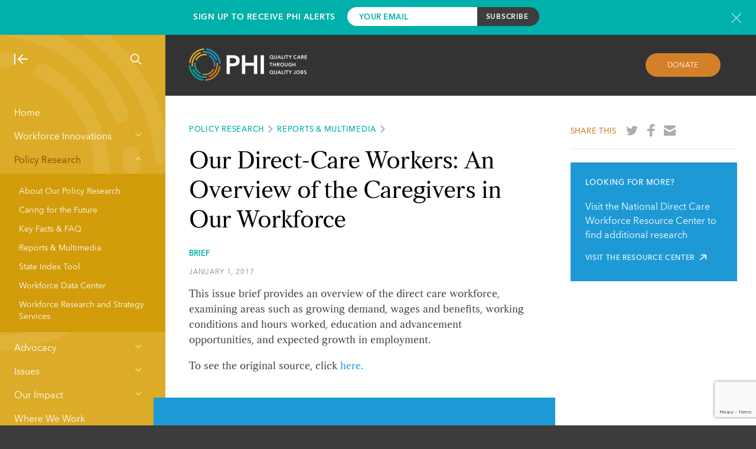

--- FILE ---
content_type: text/html; charset=utf-8
request_url: https://www.google.com/recaptcha/api2/anchor?ar=1&k=6LcyLLkUAAAAAEXxHFHhUw6_1tF4bifdedLHTDbp&co=aHR0cHM6Ly93d3cucGhpbmF0aW9uYWwub3JnOjQ0Mw..&hl=en&v=PoyoqOPhxBO7pBk68S4YbpHZ&size=invisible&anchor-ms=20000&execute-ms=30000&cb=sy9mj3r6fy2o
body_size: 48897
content:
<!DOCTYPE HTML><html dir="ltr" lang="en"><head><meta http-equiv="Content-Type" content="text/html; charset=UTF-8">
<meta http-equiv="X-UA-Compatible" content="IE=edge">
<title>reCAPTCHA</title>
<style type="text/css">
/* cyrillic-ext */
@font-face {
  font-family: 'Roboto';
  font-style: normal;
  font-weight: 400;
  font-stretch: 100%;
  src: url(//fonts.gstatic.com/s/roboto/v48/KFO7CnqEu92Fr1ME7kSn66aGLdTylUAMa3GUBHMdazTgWw.woff2) format('woff2');
  unicode-range: U+0460-052F, U+1C80-1C8A, U+20B4, U+2DE0-2DFF, U+A640-A69F, U+FE2E-FE2F;
}
/* cyrillic */
@font-face {
  font-family: 'Roboto';
  font-style: normal;
  font-weight: 400;
  font-stretch: 100%;
  src: url(//fonts.gstatic.com/s/roboto/v48/KFO7CnqEu92Fr1ME7kSn66aGLdTylUAMa3iUBHMdazTgWw.woff2) format('woff2');
  unicode-range: U+0301, U+0400-045F, U+0490-0491, U+04B0-04B1, U+2116;
}
/* greek-ext */
@font-face {
  font-family: 'Roboto';
  font-style: normal;
  font-weight: 400;
  font-stretch: 100%;
  src: url(//fonts.gstatic.com/s/roboto/v48/KFO7CnqEu92Fr1ME7kSn66aGLdTylUAMa3CUBHMdazTgWw.woff2) format('woff2');
  unicode-range: U+1F00-1FFF;
}
/* greek */
@font-face {
  font-family: 'Roboto';
  font-style: normal;
  font-weight: 400;
  font-stretch: 100%;
  src: url(//fonts.gstatic.com/s/roboto/v48/KFO7CnqEu92Fr1ME7kSn66aGLdTylUAMa3-UBHMdazTgWw.woff2) format('woff2');
  unicode-range: U+0370-0377, U+037A-037F, U+0384-038A, U+038C, U+038E-03A1, U+03A3-03FF;
}
/* math */
@font-face {
  font-family: 'Roboto';
  font-style: normal;
  font-weight: 400;
  font-stretch: 100%;
  src: url(//fonts.gstatic.com/s/roboto/v48/KFO7CnqEu92Fr1ME7kSn66aGLdTylUAMawCUBHMdazTgWw.woff2) format('woff2');
  unicode-range: U+0302-0303, U+0305, U+0307-0308, U+0310, U+0312, U+0315, U+031A, U+0326-0327, U+032C, U+032F-0330, U+0332-0333, U+0338, U+033A, U+0346, U+034D, U+0391-03A1, U+03A3-03A9, U+03B1-03C9, U+03D1, U+03D5-03D6, U+03F0-03F1, U+03F4-03F5, U+2016-2017, U+2034-2038, U+203C, U+2040, U+2043, U+2047, U+2050, U+2057, U+205F, U+2070-2071, U+2074-208E, U+2090-209C, U+20D0-20DC, U+20E1, U+20E5-20EF, U+2100-2112, U+2114-2115, U+2117-2121, U+2123-214F, U+2190, U+2192, U+2194-21AE, U+21B0-21E5, U+21F1-21F2, U+21F4-2211, U+2213-2214, U+2216-22FF, U+2308-230B, U+2310, U+2319, U+231C-2321, U+2336-237A, U+237C, U+2395, U+239B-23B7, U+23D0, U+23DC-23E1, U+2474-2475, U+25AF, U+25B3, U+25B7, U+25BD, U+25C1, U+25CA, U+25CC, U+25FB, U+266D-266F, U+27C0-27FF, U+2900-2AFF, U+2B0E-2B11, U+2B30-2B4C, U+2BFE, U+3030, U+FF5B, U+FF5D, U+1D400-1D7FF, U+1EE00-1EEFF;
}
/* symbols */
@font-face {
  font-family: 'Roboto';
  font-style: normal;
  font-weight: 400;
  font-stretch: 100%;
  src: url(//fonts.gstatic.com/s/roboto/v48/KFO7CnqEu92Fr1ME7kSn66aGLdTylUAMaxKUBHMdazTgWw.woff2) format('woff2');
  unicode-range: U+0001-000C, U+000E-001F, U+007F-009F, U+20DD-20E0, U+20E2-20E4, U+2150-218F, U+2190, U+2192, U+2194-2199, U+21AF, U+21E6-21F0, U+21F3, U+2218-2219, U+2299, U+22C4-22C6, U+2300-243F, U+2440-244A, U+2460-24FF, U+25A0-27BF, U+2800-28FF, U+2921-2922, U+2981, U+29BF, U+29EB, U+2B00-2BFF, U+4DC0-4DFF, U+FFF9-FFFB, U+10140-1018E, U+10190-1019C, U+101A0, U+101D0-101FD, U+102E0-102FB, U+10E60-10E7E, U+1D2C0-1D2D3, U+1D2E0-1D37F, U+1F000-1F0FF, U+1F100-1F1AD, U+1F1E6-1F1FF, U+1F30D-1F30F, U+1F315, U+1F31C, U+1F31E, U+1F320-1F32C, U+1F336, U+1F378, U+1F37D, U+1F382, U+1F393-1F39F, U+1F3A7-1F3A8, U+1F3AC-1F3AF, U+1F3C2, U+1F3C4-1F3C6, U+1F3CA-1F3CE, U+1F3D4-1F3E0, U+1F3ED, U+1F3F1-1F3F3, U+1F3F5-1F3F7, U+1F408, U+1F415, U+1F41F, U+1F426, U+1F43F, U+1F441-1F442, U+1F444, U+1F446-1F449, U+1F44C-1F44E, U+1F453, U+1F46A, U+1F47D, U+1F4A3, U+1F4B0, U+1F4B3, U+1F4B9, U+1F4BB, U+1F4BF, U+1F4C8-1F4CB, U+1F4D6, U+1F4DA, U+1F4DF, U+1F4E3-1F4E6, U+1F4EA-1F4ED, U+1F4F7, U+1F4F9-1F4FB, U+1F4FD-1F4FE, U+1F503, U+1F507-1F50B, U+1F50D, U+1F512-1F513, U+1F53E-1F54A, U+1F54F-1F5FA, U+1F610, U+1F650-1F67F, U+1F687, U+1F68D, U+1F691, U+1F694, U+1F698, U+1F6AD, U+1F6B2, U+1F6B9-1F6BA, U+1F6BC, U+1F6C6-1F6CF, U+1F6D3-1F6D7, U+1F6E0-1F6EA, U+1F6F0-1F6F3, U+1F6F7-1F6FC, U+1F700-1F7FF, U+1F800-1F80B, U+1F810-1F847, U+1F850-1F859, U+1F860-1F887, U+1F890-1F8AD, U+1F8B0-1F8BB, U+1F8C0-1F8C1, U+1F900-1F90B, U+1F93B, U+1F946, U+1F984, U+1F996, U+1F9E9, U+1FA00-1FA6F, U+1FA70-1FA7C, U+1FA80-1FA89, U+1FA8F-1FAC6, U+1FACE-1FADC, U+1FADF-1FAE9, U+1FAF0-1FAF8, U+1FB00-1FBFF;
}
/* vietnamese */
@font-face {
  font-family: 'Roboto';
  font-style: normal;
  font-weight: 400;
  font-stretch: 100%;
  src: url(//fonts.gstatic.com/s/roboto/v48/KFO7CnqEu92Fr1ME7kSn66aGLdTylUAMa3OUBHMdazTgWw.woff2) format('woff2');
  unicode-range: U+0102-0103, U+0110-0111, U+0128-0129, U+0168-0169, U+01A0-01A1, U+01AF-01B0, U+0300-0301, U+0303-0304, U+0308-0309, U+0323, U+0329, U+1EA0-1EF9, U+20AB;
}
/* latin-ext */
@font-face {
  font-family: 'Roboto';
  font-style: normal;
  font-weight: 400;
  font-stretch: 100%;
  src: url(//fonts.gstatic.com/s/roboto/v48/KFO7CnqEu92Fr1ME7kSn66aGLdTylUAMa3KUBHMdazTgWw.woff2) format('woff2');
  unicode-range: U+0100-02BA, U+02BD-02C5, U+02C7-02CC, U+02CE-02D7, U+02DD-02FF, U+0304, U+0308, U+0329, U+1D00-1DBF, U+1E00-1E9F, U+1EF2-1EFF, U+2020, U+20A0-20AB, U+20AD-20C0, U+2113, U+2C60-2C7F, U+A720-A7FF;
}
/* latin */
@font-face {
  font-family: 'Roboto';
  font-style: normal;
  font-weight: 400;
  font-stretch: 100%;
  src: url(//fonts.gstatic.com/s/roboto/v48/KFO7CnqEu92Fr1ME7kSn66aGLdTylUAMa3yUBHMdazQ.woff2) format('woff2');
  unicode-range: U+0000-00FF, U+0131, U+0152-0153, U+02BB-02BC, U+02C6, U+02DA, U+02DC, U+0304, U+0308, U+0329, U+2000-206F, U+20AC, U+2122, U+2191, U+2193, U+2212, U+2215, U+FEFF, U+FFFD;
}
/* cyrillic-ext */
@font-face {
  font-family: 'Roboto';
  font-style: normal;
  font-weight: 500;
  font-stretch: 100%;
  src: url(//fonts.gstatic.com/s/roboto/v48/KFO7CnqEu92Fr1ME7kSn66aGLdTylUAMa3GUBHMdazTgWw.woff2) format('woff2');
  unicode-range: U+0460-052F, U+1C80-1C8A, U+20B4, U+2DE0-2DFF, U+A640-A69F, U+FE2E-FE2F;
}
/* cyrillic */
@font-face {
  font-family: 'Roboto';
  font-style: normal;
  font-weight: 500;
  font-stretch: 100%;
  src: url(//fonts.gstatic.com/s/roboto/v48/KFO7CnqEu92Fr1ME7kSn66aGLdTylUAMa3iUBHMdazTgWw.woff2) format('woff2');
  unicode-range: U+0301, U+0400-045F, U+0490-0491, U+04B0-04B1, U+2116;
}
/* greek-ext */
@font-face {
  font-family: 'Roboto';
  font-style: normal;
  font-weight: 500;
  font-stretch: 100%;
  src: url(//fonts.gstatic.com/s/roboto/v48/KFO7CnqEu92Fr1ME7kSn66aGLdTylUAMa3CUBHMdazTgWw.woff2) format('woff2');
  unicode-range: U+1F00-1FFF;
}
/* greek */
@font-face {
  font-family: 'Roboto';
  font-style: normal;
  font-weight: 500;
  font-stretch: 100%;
  src: url(//fonts.gstatic.com/s/roboto/v48/KFO7CnqEu92Fr1ME7kSn66aGLdTylUAMa3-UBHMdazTgWw.woff2) format('woff2');
  unicode-range: U+0370-0377, U+037A-037F, U+0384-038A, U+038C, U+038E-03A1, U+03A3-03FF;
}
/* math */
@font-face {
  font-family: 'Roboto';
  font-style: normal;
  font-weight: 500;
  font-stretch: 100%;
  src: url(//fonts.gstatic.com/s/roboto/v48/KFO7CnqEu92Fr1ME7kSn66aGLdTylUAMawCUBHMdazTgWw.woff2) format('woff2');
  unicode-range: U+0302-0303, U+0305, U+0307-0308, U+0310, U+0312, U+0315, U+031A, U+0326-0327, U+032C, U+032F-0330, U+0332-0333, U+0338, U+033A, U+0346, U+034D, U+0391-03A1, U+03A3-03A9, U+03B1-03C9, U+03D1, U+03D5-03D6, U+03F0-03F1, U+03F4-03F5, U+2016-2017, U+2034-2038, U+203C, U+2040, U+2043, U+2047, U+2050, U+2057, U+205F, U+2070-2071, U+2074-208E, U+2090-209C, U+20D0-20DC, U+20E1, U+20E5-20EF, U+2100-2112, U+2114-2115, U+2117-2121, U+2123-214F, U+2190, U+2192, U+2194-21AE, U+21B0-21E5, U+21F1-21F2, U+21F4-2211, U+2213-2214, U+2216-22FF, U+2308-230B, U+2310, U+2319, U+231C-2321, U+2336-237A, U+237C, U+2395, U+239B-23B7, U+23D0, U+23DC-23E1, U+2474-2475, U+25AF, U+25B3, U+25B7, U+25BD, U+25C1, U+25CA, U+25CC, U+25FB, U+266D-266F, U+27C0-27FF, U+2900-2AFF, U+2B0E-2B11, U+2B30-2B4C, U+2BFE, U+3030, U+FF5B, U+FF5D, U+1D400-1D7FF, U+1EE00-1EEFF;
}
/* symbols */
@font-face {
  font-family: 'Roboto';
  font-style: normal;
  font-weight: 500;
  font-stretch: 100%;
  src: url(//fonts.gstatic.com/s/roboto/v48/KFO7CnqEu92Fr1ME7kSn66aGLdTylUAMaxKUBHMdazTgWw.woff2) format('woff2');
  unicode-range: U+0001-000C, U+000E-001F, U+007F-009F, U+20DD-20E0, U+20E2-20E4, U+2150-218F, U+2190, U+2192, U+2194-2199, U+21AF, U+21E6-21F0, U+21F3, U+2218-2219, U+2299, U+22C4-22C6, U+2300-243F, U+2440-244A, U+2460-24FF, U+25A0-27BF, U+2800-28FF, U+2921-2922, U+2981, U+29BF, U+29EB, U+2B00-2BFF, U+4DC0-4DFF, U+FFF9-FFFB, U+10140-1018E, U+10190-1019C, U+101A0, U+101D0-101FD, U+102E0-102FB, U+10E60-10E7E, U+1D2C0-1D2D3, U+1D2E0-1D37F, U+1F000-1F0FF, U+1F100-1F1AD, U+1F1E6-1F1FF, U+1F30D-1F30F, U+1F315, U+1F31C, U+1F31E, U+1F320-1F32C, U+1F336, U+1F378, U+1F37D, U+1F382, U+1F393-1F39F, U+1F3A7-1F3A8, U+1F3AC-1F3AF, U+1F3C2, U+1F3C4-1F3C6, U+1F3CA-1F3CE, U+1F3D4-1F3E0, U+1F3ED, U+1F3F1-1F3F3, U+1F3F5-1F3F7, U+1F408, U+1F415, U+1F41F, U+1F426, U+1F43F, U+1F441-1F442, U+1F444, U+1F446-1F449, U+1F44C-1F44E, U+1F453, U+1F46A, U+1F47D, U+1F4A3, U+1F4B0, U+1F4B3, U+1F4B9, U+1F4BB, U+1F4BF, U+1F4C8-1F4CB, U+1F4D6, U+1F4DA, U+1F4DF, U+1F4E3-1F4E6, U+1F4EA-1F4ED, U+1F4F7, U+1F4F9-1F4FB, U+1F4FD-1F4FE, U+1F503, U+1F507-1F50B, U+1F50D, U+1F512-1F513, U+1F53E-1F54A, U+1F54F-1F5FA, U+1F610, U+1F650-1F67F, U+1F687, U+1F68D, U+1F691, U+1F694, U+1F698, U+1F6AD, U+1F6B2, U+1F6B9-1F6BA, U+1F6BC, U+1F6C6-1F6CF, U+1F6D3-1F6D7, U+1F6E0-1F6EA, U+1F6F0-1F6F3, U+1F6F7-1F6FC, U+1F700-1F7FF, U+1F800-1F80B, U+1F810-1F847, U+1F850-1F859, U+1F860-1F887, U+1F890-1F8AD, U+1F8B0-1F8BB, U+1F8C0-1F8C1, U+1F900-1F90B, U+1F93B, U+1F946, U+1F984, U+1F996, U+1F9E9, U+1FA00-1FA6F, U+1FA70-1FA7C, U+1FA80-1FA89, U+1FA8F-1FAC6, U+1FACE-1FADC, U+1FADF-1FAE9, U+1FAF0-1FAF8, U+1FB00-1FBFF;
}
/* vietnamese */
@font-face {
  font-family: 'Roboto';
  font-style: normal;
  font-weight: 500;
  font-stretch: 100%;
  src: url(//fonts.gstatic.com/s/roboto/v48/KFO7CnqEu92Fr1ME7kSn66aGLdTylUAMa3OUBHMdazTgWw.woff2) format('woff2');
  unicode-range: U+0102-0103, U+0110-0111, U+0128-0129, U+0168-0169, U+01A0-01A1, U+01AF-01B0, U+0300-0301, U+0303-0304, U+0308-0309, U+0323, U+0329, U+1EA0-1EF9, U+20AB;
}
/* latin-ext */
@font-face {
  font-family: 'Roboto';
  font-style: normal;
  font-weight: 500;
  font-stretch: 100%;
  src: url(//fonts.gstatic.com/s/roboto/v48/KFO7CnqEu92Fr1ME7kSn66aGLdTylUAMa3KUBHMdazTgWw.woff2) format('woff2');
  unicode-range: U+0100-02BA, U+02BD-02C5, U+02C7-02CC, U+02CE-02D7, U+02DD-02FF, U+0304, U+0308, U+0329, U+1D00-1DBF, U+1E00-1E9F, U+1EF2-1EFF, U+2020, U+20A0-20AB, U+20AD-20C0, U+2113, U+2C60-2C7F, U+A720-A7FF;
}
/* latin */
@font-face {
  font-family: 'Roboto';
  font-style: normal;
  font-weight: 500;
  font-stretch: 100%;
  src: url(//fonts.gstatic.com/s/roboto/v48/KFO7CnqEu92Fr1ME7kSn66aGLdTylUAMa3yUBHMdazQ.woff2) format('woff2');
  unicode-range: U+0000-00FF, U+0131, U+0152-0153, U+02BB-02BC, U+02C6, U+02DA, U+02DC, U+0304, U+0308, U+0329, U+2000-206F, U+20AC, U+2122, U+2191, U+2193, U+2212, U+2215, U+FEFF, U+FFFD;
}
/* cyrillic-ext */
@font-face {
  font-family: 'Roboto';
  font-style: normal;
  font-weight: 900;
  font-stretch: 100%;
  src: url(//fonts.gstatic.com/s/roboto/v48/KFO7CnqEu92Fr1ME7kSn66aGLdTylUAMa3GUBHMdazTgWw.woff2) format('woff2');
  unicode-range: U+0460-052F, U+1C80-1C8A, U+20B4, U+2DE0-2DFF, U+A640-A69F, U+FE2E-FE2F;
}
/* cyrillic */
@font-face {
  font-family: 'Roboto';
  font-style: normal;
  font-weight: 900;
  font-stretch: 100%;
  src: url(//fonts.gstatic.com/s/roboto/v48/KFO7CnqEu92Fr1ME7kSn66aGLdTylUAMa3iUBHMdazTgWw.woff2) format('woff2');
  unicode-range: U+0301, U+0400-045F, U+0490-0491, U+04B0-04B1, U+2116;
}
/* greek-ext */
@font-face {
  font-family: 'Roboto';
  font-style: normal;
  font-weight: 900;
  font-stretch: 100%;
  src: url(//fonts.gstatic.com/s/roboto/v48/KFO7CnqEu92Fr1ME7kSn66aGLdTylUAMa3CUBHMdazTgWw.woff2) format('woff2');
  unicode-range: U+1F00-1FFF;
}
/* greek */
@font-face {
  font-family: 'Roboto';
  font-style: normal;
  font-weight: 900;
  font-stretch: 100%;
  src: url(//fonts.gstatic.com/s/roboto/v48/KFO7CnqEu92Fr1ME7kSn66aGLdTylUAMa3-UBHMdazTgWw.woff2) format('woff2');
  unicode-range: U+0370-0377, U+037A-037F, U+0384-038A, U+038C, U+038E-03A1, U+03A3-03FF;
}
/* math */
@font-face {
  font-family: 'Roboto';
  font-style: normal;
  font-weight: 900;
  font-stretch: 100%;
  src: url(//fonts.gstatic.com/s/roboto/v48/KFO7CnqEu92Fr1ME7kSn66aGLdTylUAMawCUBHMdazTgWw.woff2) format('woff2');
  unicode-range: U+0302-0303, U+0305, U+0307-0308, U+0310, U+0312, U+0315, U+031A, U+0326-0327, U+032C, U+032F-0330, U+0332-0333, U+0338, U+033A, U+0346, U+034D, U+0391-03A1, U+03A3-03A9, U+03B1-03C9, U+03D1, U+03D5-03D6, U+03F0-03F1, U+03F4-03F5, U+2016-2017, U+2034-2038, U+203C, U+2040, U+2043, U+2047, U+2050, U+2057, U+205F, U+2070-2071, U+2074-208E, U+2090-209C, U+20D0-20DC, U+20E1, U+20E5-20EF, U+2100-2112, U+2114-2115, U+2117-2121, U+2123-214F, U+2190, U+2192, U+2194-21AE, U+21B0-21E5, U+21F1-21F2, U+21F4-2211, U+2213-2214, U+2216-22FF, U+2308-230B, U+2310, U+2319, U+231C-2321, U+2336-237A, U+237C, U+2395, U+239B-23B7, U+23D0, U+23DC-23E1, U+2474-2475, U+25AF, U+25B3, U+25B7, U+25BD, U+25C1, U+25CA, U+25CC, U+25FB, U+266D-266F, U+27C0-27FF, U+2900-2AFF, U+2B0E-2B11, U+2B30-2B4C, U+2BFE, U+3030, U+FF5B, U+FF5D, U+1D400-1D7FF, U+1EE00-1EEFF;
}
/* symbols */
@font-face {
  font-family: 'Roboto';
  font-style: normal;
  font-weight: 900;
  font-stretch: 100%;
  src: url(//fonts.gstatic.com/s/roboto/v48/KFO7CnqEu92Fr1ME7kSn66aGLdTylUAMaxKUBHMdazTgWw.woff2) format('woff2');
  unicode-range: U+0001-000C, U+000E-001F, U+007F-009F, U+20DD-20E0, U+20E2-20E4, U+2150-218F, U+2190, U+2192, U+2194-2199, U+21AF, U+21E6-21F0, U+21F3, U+2218-2219, U+2299, U+22C4-22C6, U+2300-243F, U+2440-244A, U+2460-24FF, U+25A0-27BF, U+2800-28FF, U+2921-2922, U+2981, U+29BF, U+29EB, U+2B00-2BFF, U+4DC0-4DFF, U+FFF9-FFFB, U+10140-1018E, U+10190-1019C, U+101A0, U+101D0-101FD, U+102E0-102FB, U+10E60-10E7E, U+1D2C0-1D2D3, U+1D2E0-1D37F, U+1F000-1F0FF, U+1F100-1F1AD, U+1F1E6-1F1FF, U+1F30D-1F30F, U+1F315, U+1F31C, U+1F31E, U+1F320-1F32C, U+1F336, U+1F378, U+1F37D, U+1F382, U+1F393-1F39F, U+1F3A7-1F3A8, U+1F3AC-1F3AF, U+1F3C2, U+1F3C4-1F3C6, U+1F3CA-1F3CE, U+1F3D4-1F3E0, U+1F3ED, U+1F3F1-1F3F3, U+1F3F5-1F3F7, U+1F408, U+1F415, U+1F41F, U+1F426, U+1F43F, U+1F441-1F442, U+1F444, U+1F446-1F449, U+1F44C-1F44E, U+1F453, U+1F46A, U+1F47D, U+1F4A3, U+1F4B0, U+1F4B3, U+1F4B9, U+1F4BB, U+1F4BF, U+1F4C8-1F4CB, U+1F4D6, U+1F4DA, U+1F4DF, U+1F4E3-1F4E6, U+1F4EA-1F4ED, U+1F4F7, U+1F4F9-1F4FB, U+1F4FD-1F4FE, U+1F503, U+1F507-1F50B, U+1F50D, U+1F512-1F513, U+1F53E-1F54A, U+1F54F-1F5FA, U+1F610, U+1F650-1F67F, U+1F687, U+1F68D, U+1F691, U+1F694, U+1F698, U+1F6AD, U+1F6B2, U+1F6B9-1F6BA, U+1F6BC, U+1F6C6-1F6CF, U+1F6D3-1F6D7, U+1F6E0-1F6EA, U+1F6F0-1F6F3, U+1F6F7-1F6FC, U+1F700-1F7FF, U+1F800-1F80B, U+1F810-1F847, U+1F850-1F859, U+1F860-1F887, U+1F890-1F8AD, U+1F8B0-1F8BB, U+1F8C0-1F8C1, U+1F900-1F90B, U+1F93B, U+1F946, U+1F984, U+1F996, U+1F9E9, U+1FA00-1FA6F, U+1FA70-1FA7C, U+1FA80-1FA89, U+1FA8F-1FAC6, U+1FACE-1FADC, U+1FADF-1FAE9, U+1FAF0-1FAF8, U+1FB00-1FBFF;
}
/* vietnamese */
@font-face {
  font-family: 'Roboto';
  font-style: normal;
  font-weight: 900;
  font-stretch: 100%;
  src: url(//fonts.gstatic.com/s/roboto/v48/KFO7CnqEu92Fr1ME7kSn66aGLdTylUAMa3OUBHMdazTgWw.woff2) format('woff2');
  unicode-range: U+0102-0103, U+0110-0111, U+0128-0129, U+0168-0169, U+01A0-01A1, U+01AF-01B0, U+0300-0301, U+0303-0304, U+0308-0309, U+0323, U+0329, U+1EA0-1EF9, U+20AB;
}
/* latin-ext */
@font-face {
  font-family: 'Roboto';
  font-style: normal;
  font-weight: 900;
  font-stretch: 100%;
  src: url(//fonts.gstatic.com/s/roboto/v48/KFO7CnqEu92Fr1ME7kSn66aGLdTylUAMa3KUBHMdazTgWw.woff2) format('woff2');
  unicode-range: U+0100-02BA, U+02BD-02C5, U+02C7-02CC, U+02CE-02D7, U+02DD-02FF, U+0304, U+0308, U+0329, U+1D00-1DBF, U+1E00-1E9F, U+1EF2-1EFF, U+2020, U+20A0-20AB, U+20AD-20C0, U+2113, U+2C60-2C7F, U+A720-A7FF;
}
/* latin */
@font-face {
  font-family: 'Roboto';
  font-style: normal;
  font-weight: 900;
  font-stretch: 100%;
  src: url(//fonts.gstatic.com/s/roboto/v48/KFO7CnqEu92Fr1ME7kSn66aGLdTylUAMa3yUBHMdazQ.woff2) format('woff2');
  unicode-range: U+0000-00FF, U+0131, U+0152-0153, U+02BB-02BC, U+02C6, U+02DA, U+02DC, U+0304, U+0308, U+0329, U+2000-206F, U+20AC, U+2122, U+2191, U+2193, U+2212, U+2215, U+FEFF, U+FFFD;
}

</style>
<link rel="stylesheet" type="text/css" href="https://www.gstatic.com/recaptcha/releases/PoyoqOPhxBO7pBk68S4YbpHZ/styles__ltr.css">
<script nonce="kDjuMrIq0Znyn9DfKpfliQ" type="text/javascript">window['__recaptcha_api'] = 'https://www.google.com/recaptcha/api2/';</script>
<script type="text/javascript" src="https://www.gstatic.com/recaptcha/releases/PoyoqOPhxBO7pBk68S4YbpHZ/recaptcha__en.js" nonce="kDjuMrIq0Znyn9DfKpfliQ">
      
    </script></head>
<body><div id="rc-anchor-alert" class="rc-anchor-alert"></div>
<input type="hidden" id="recaptcha-token" value="[base64]">
<script type="text/javascript" nonce="kDjuMrIq0Znyn9DfKpfliQ">
      recaptcha.anchor.Main.init("[\x22ainput\x22,[\x22bgdata\x22,\x22\x22,\[base64]/[base64]/[base64]/ZyhXLGgpOnEoW04sMjEsbF0sVywwKSxoKSxmYWxzZSxmYWxzZSl9Y2F0Y2goayl7RygzNTgsVyk/[base64]/[base64]/[base64]/[base64]/[base64]/[base64]/[base64]/bmV3IEJbT10oRFswXSk6dz09Mj9uZXcgQltPXShEWzBdLERbMV0pOnc9PTM/bmV3IEJbT10oRFswXSxEWzFdLERbMl0pOnc9PTQ/[base64]/[base64]/[base64]/[base64]/[base64]\\u003d\x22,\[base64]\\u003d\\u003d\x22,\x22w7svw4BVDcOuGirDoHfDhMOmw6QDw50Vw644w4ofVixFA8K7MsKbwpUkMF7DpxLDmcOVQ1o1EsK+IUxmw4scw5HDicOqw7XCg8K0BMKyXsOKX0jDl8K2J8Kdw6LCncOSJsO1wqXCl3vDg2/DrT7DgCo5L8KiB8O1Ry3DgcKLE0wbw4zChxTCjmkvwr/DvMKcw7Mwwq3CuMOcKcKKNMKtOMOGwrMVOz7CqXpHYg7ChMOWahEmP8KDwosuwrMlQcOcw6BXw712wrhTVcOAO8K8w7NebzZuw6pHwoHCucO6S8OjZTrCjsOUw5dww6/DjcKPU8O9w5PDq8OXwp4+w77CjcOvBEXDkVYzwqPDrsOHZ2JZY8OYC3PDocKewqhPw6vDjMOTwrY8wqTDtFJ4w7FgwokFwqsaZy7CiWnCk2DClFzCvMOIdELCvnVRbsKOUiPCjsOhw6AJDCdLYXl/FsOUw7DCjcO8LnjDlS4PGkIcYHLClDNLUgwVXQUqa8KUPkzDjcO3IMKAwo/[base64]/DuR/Ct08yFXjDgcK2OcOkYS/DrFpQKcKVwqJsMgnCjyxLw5pzw4rCncO5wqtDXWzCkB/CvSgGw4fDkj0bwq/[base64]/[base64]/DslrCpsKeXyHDjy9gLVpYw4vCsQDDuxTDuQk9b0vCvj7Cv3pmTR4Iw5rDjMO0bnzDt0IGNExHe8OOwobDgXE8w74Hw7sLw697woLCk8KiHBbDvcKjwrgPwpvDimMzw4x+Bw0/[base64]/[base64]/ChxDCksKSw5l8aVlRGl7Cm10vw6fCoMOywqXCqStcwovDtHFjw6fChxxew4s/OsKYwoYuJsOvwqxpcg4JwpjDmDVoFHAScsKJw4lPTg4JO8KfUhbDgsKrE3DCssKEHMKdPV/DnMKEw7xcFcKFw4hRwp7Dslxpw7zDvVrDqlzCu8Kkw4nCkGxIN8OEw5woSwHChMKsEjcLw4URWMOjECFzV8KkwoN2eMKyw4HDn3TCoMKgwoUxw6R7JsO8w7cia2orXAZ6w4E8ewHDgX8Ew43Dh8KIWHskbMK9WsK/GhV2woLCjHpAZxlHHsKNwprDkh4Gwr1Rw4JJIkzDsHLCu8KxIMKAwrHDucOhwrXDsMOpFDPCmMKZQxDCg8OHwpRuwqHDuMKGwrZ/ZsOswoVjwpckwq/Dg1cfw4BQUcOHwogDFMORw57ChMO8w6Abwo3DusOrYsK2w6tYwofCuwU+D8Oww6YNw47CrFDCpmHDhhccwplAR07CuEzDiT0WwpHDoMOBRBVUw4hoEFfCl8K+w4zCsQ/DhhLDhgvCnMOAwo1vw6Q8w5PCoFLCp8KkRcKxw7Q4XVtVw48bwppQeWl5SMKqw792wp/DjxQ/wrPChW7Ct0PCildJwrPDvMKkw4vCoCUswqpJw5ZXOMOowo/[base64]/DqkfDvsOWV1fCksOGbsKywr7DvsOdw6fCscKVwqdxw69+wqJkw5zCpXbCnzfCsW3Dr8KPwoXDki17wrNgbsK9IcKJJsO6woDCusKgd8Klw7BFHlhBDcKaGsOnw7QqwphPRMK7wqJbbAB0w6tffsKHwpw2w5XDi0A/UhjDscOJwoLDoMOPPz/DmcOYwpFkw6I9w7RtZMOzcXQGB8OTasKvHsOjLQjCqHA8w47DrGcOw5Jmwp4vw5bCgWIbHcO4w4fDjnccw7HDnl3CtcKeSmnDhcOBEEBjU2IIJMKtw6jDqjnCgcORw5HDml3Cg8OqRgPDgQ0cwoVswqtbwpzCu8K6wr0gJsKhbBHCpBHCqkjCux/Dm3MNw4fCk8KqYCs2w4MeesK3wqwqZcOPaU1VbcOICcO1RcO6wp7CpW7CiEo1FcOePRDCuMKuwrDDoU1IwptlHMOSIsOEw6PDrzppw5XDungFwrLClsKFw7PDkMOiwpfDnnDDhhEEw4nCiwLDoMOTHn5CwovDlMK0fV3Cs8KowoYrL1TCulrCiMK+wqnCtSwAwq/CvljCicOHw6gmwqY2w7DDlhwgGcO/w7bDi30SFMOENMKOJw3CmMK/[base64]/[base64]/wpTDsQwfw7bCssKDf0IKw4HCssO/w4/DssO0Dwd8wpchwr7ChwQnUC3DlRXCgMOpwq/[base64]/wqtdD8OMWcK0dy9GVcOANQcrwrdsw4cwesKvEcOcwrzCoXfCk1ccIsKUwpjDpjAIcsKHJsOWfCQKw7XDkMKBSUbDt8KBw4UMXTXDtsKxw7tQcMKlbQjCnX91wot5wpLDjcObAcOuwq3Cp8KHwp/[base64]/DiQw6wqDCjychG8OCIXJUW8KHwovDpsOnw6jDpGs0W8KaJcKGIMOiw7EEA8K6CsKVworDm17CqcO4woZ6wrXCrHszUmLClcOzwqFlBksKw7ZTw7Etb8Ktw7rCnDkJwqMYbQrDisKbwq9Ww4HDhcOEH8KPHHV3cRYjDMKLwqrDlMKQew4/[base64]/ahpmw4jCs8Krw6HDvMO4X1HCumR4GMOJV8OpccKcw7E/DS/DucKPw4rCpcOqw4bCncKlw4pcCcKEwqfCgsKpaCDDpsKuVcO6wrFewqfCu8ORwohxC8KsZsKZwq1TwoXDvcKZOSTDksKCwqXDkHEPw5Q6e8Kaw6dcGU7CncOIGFwaw5HDhAA9w6nCownDih/Drh3DrXpKwr7CuMOfwr/Cv8OCwr4pTcOoYMOiT8KDE2rCrcK4Ci5MwqLDoE9bwoodOycgMm4Mw6bChMOiwpbDu8KTwohsw5oZRRA0wppASArCmcOqwo3DhcKMw5fDtx7CtG8ww5zDucOyCsOReyjDj1PCg2XCpMKmAS5RVk/Dn1DCs8Kywp4wYB5aw4DCmzQUZnPCv1/[base64]/[base64]/w5xSw4LDgcOTwqpdPQ3CgRnDrzlmw7ICV0/DjFfCscKVw4JnIHItw5fCr8KPw6zCtsKmPgQaw4onwqpzLx9eQsK8dgvCrsOgw6HCmcOfwpTDhMOww6nDpzHCq8KxEhbCrH8yHGkawrrDg8Ofe8OZP8KvKEPDocKNw40UXcKZOWlbCsKvC8KTEx/[base64]/[base64]/DsWvDuD8Gwo0UwrhowowTAsOwYsKUw7wbakHDoSrCvmzClcK5XWJmFAInw5nCsls/IMOewoVgwoVEwrPDlE7CsMO5McKZGsOXH8Obw5MDwoAsXF4zaWp4w4YWw5hbw5c/[base64]/KcK8w6EWwpJ1QMKhXFR+wqnCiHbDtFPCmcKmw7XCtcKrwocfw7RNEcK9w6bDicK/f0XDrS9EwovDvVVCw5k7SsOocsKCLBozwpQqIMOCworDqcKSF8OJecO4wqd6MkHDkMOAf8OYBcOwY30Cw5Mbw7InU8KkwrXCoMOlw7lnMsKXNi1Bw6RIw7vCknjCqcKEw4MLwqDDpsK9JcKyHcK2UhUUwooLLjTDt8K4GW5tw5LCp8OPUsOXPxzCgV/[base64]/EMOSwoMQNgAAR8O0woBkDMOzN8O8OsK/w4XDsMOWwrkWScOyEhzCgTTDmmXCjGTDv1JfwpBRd0gbD8K8w7/DsyTDng4xwpTDt0vDmsOyc8K0wqxqw5zDgsKfwrdOwoHClMK/w6FRw5dvwoPDlcOew4bDgTvDmAjCjsOVcDrCosKzIcOGwpTClmrDpMK9w4puUcKjw443DMKDW8O6wo5SD8OTw7LCkcOedDLCql/DlER2wolXV0tMADbDlEHClsOYAj9Pw4MPw5dWwqjDo8K+w40aAMKrw7V2wrIGwrTCsQrDiHLCscKVw7TDsEzCmMObwpDCvCvCm8OjUcKgIgDChz/CkFjDr8KQLVpEw4jDgcO1w7JgdyxAwpHDm13DmMKbVQvCvsOUw4DCoMKbwq/CvsKDw6gPwp/CkRzCuh7Co1jDlsKRNhrCk8KsB8OzbMOlFFdIw5/CklnCgAIPw5nDksO/wppTEcKbISh6J8K8w4FuwrrCmMOUQsKsfw8mwq7DtGLDuHE3LGTDq8OIwox5w7tRwrDChErCtsO8QcKWwqA+E8KlJsO3w47Dq29gZsOdQh/DuRPDgWwteMOfwrXDunkCXsKmwo12LMOkbh7ClMKqHMKHE8OsMwjDvcOKGcO5M0UiXm7DksKuKcK9wrlXFTVjw5swAsK/[base64]/wrdcw5tgNhIfGsO6w57DjC/Cu2hjZivDmsOKf8Ohwr7Di8Kdw4/ClcKDwozCuTNDwp16BcKwbMO4w4TCgSQ1wostUMKIF8OKw5/DqsO/wq9/N8KuwqEPesKKUBNcw6TDsMOGwqXDmVNkTXs3RsKkwpvCuwhUw70HVcOFwqR0csK8w4/DpkBqw5kYwopTw5s4w5XChEPCiMK2Ll/CvV3Dm8O1GFjCiMOqYgHCisK1eVwmwo7CsD7DmcOhTsKAYyzCocKVw4/[base64]/DkT/DlHRFF8Klw6HCrcKMw45DwpdYw6vCg07DkRN4BcOXwoHCnMKINCRGd8KxwrlIwqnDvnXDv8KnUmVIw5UlwpVDTMKbVDQTY8O/YsORw7PChzcywrV8wonDnX5Jwrwrwr7Dp8Kzc8OSw4DDsg4/w4lxJ20iwq/CuMOkw6rCi8ONAHTDpGXDjsKaPQhrAnfDusOBEsOQfE5PYR9pDCLDlcKOPXVWVwpPwqfDqAfDk8KKw5Naw43Cv0QYwrwTwol5fHDDtcORO8OVwqDClMKgeMOid8OECxJAHRRrEhB9wrLCn07CggVxJC/Cp8K6FX/[base64]/wpbCpsKlw7DDq8KmFcKsMgZsOgkvfHzDrcOtfxhlFMOrL1HCk8KTw6PDm2kTw7zCjMOybQc7wpgPGMKpfcKbYDPCtMKbwrxvE0nDnsKUCsK9w5QlwoLDtgrCpzPCjgVdw50ewqXDiMOcwooRal3DkMOEwpXDmgF2w7jDi8KxGcKaw77DqQ/DpMOKwrvCgcKewoLDosOwwrTDoVfDv8Otw4twZxptwqDCoMOWw47DrhdoKxPDuH5GTcKXFsOIw67Di8KVwoFdwohMLcO+KDTCnDTCt23CncOdZ8Oxw7d4bcOXGcK5wpbCicOIIMORW8Oxw77CjkQWMsOpZgzCth/CriTDm190w6UOHk3DpMKBwo3DqMK8I8KJWcOkZsKRaMKTMVdiw6JecnchwofCgMOPFDrDqMKiG8OowowNwqAsX8O3w6jDo8K8esKTOiTDjsK7PxYJY0rCoEoww7wFwqXDjsKnYMOHRMKFwpJawpITGFxkABLDv8OPwrDDgMKGQW9rC8O1GAoqw611ADFZPsOUBsOjJA/ChR/CijZ/wqDCuGvDkwDCmEhNw60DQggeBcKfU8K3GitTZGEGQsOmwpfDjhPDqMOlw5HCkVbCk8Kow5McWmDDpsKQFMKpNkpsw5NawqPDgMKYwoDCgMKbw5F2A8Otw5NvLsOmFQxfbjPCsE/CpGfDscKVwpfDtsKmwp/CkSl4HsOLWSHDrcKgwpNdGVbDl0DDtlfDv8KywqrDicOxwrRJJUvCrhvDoUdBIsKmwr3DtAnCnn/DtUFTGcOgwpgFBQIsGsKYwpgqw6bCgsOSw7VGwrjDgAUTwqTCrjDChMKhwqp4eV7CvwPDpnjCszbDocO/wrZ9wpPColh5JcKUY1jDjjhVPwHCtzHDkcK6w7vCtMOhwq/DpAXCsAQJQcOKwqfCpcOSeMKxw5NuwrzDpcKgwo95wrMTw4xwKcOjwq1hL8OEwok0w5ZyecKHw6R0w47DvFRewp/[base64]/[base64]/DvMO4X2zCtMOVwo9ywoptCHNaHsOGZRA+wrfCjcKjE24QQyNCJcKtF8KqPCTDtwR1c8OhC8O1YQYfw6bCpMKMMcOrw4FcbF/DpWlkSW/DjsOuw43DrwvCpgHDhGHCrsKpFBdGCsKqSy1Bw4sYwrDCp8OcYMKWDsK7DBl8wpDDvnk0NcK7w6DCvMK6dcKOwovDisKKXygae8KEHMOTw7TCn1bDvsK/[base64]/DtXxXw6EAwoJFw6kiwqrDuT0vTcKLWcOtw43Cl8O3w6dBwpHDtcOnwqfDvWERwpcHw43DlCrCkV/DjWjCqFHCq8OGw6zDhMKDQVgawqg9wpDCnhHCkMO/w6PDmgtlfgLDqsOKG2sPOsKqXSgow4LDu2bCmcKrLlXCmMK/MMOLw43DicORw7fDiMOjwobCoHYfwoAHecO1w78fwq5TwrrCkD/[base64]/[base64]/P1IjHj3DsMOHGiwnw5HCrk/Cp23CtcKkwqrDrMKsfxPCuRDChhtfT2nCjVnCgD7CjMOvGTXDq8KtwrnDnkRGwpZ6w6DDk0nCg8KyRMOAw67DkMOcwqLCnA1pw4nDpiNUwofCs8KawqzDh0tkwpbDsCzCr8KqcMKGwqXCgWcjwopDeWrCqcKIwo8owplaSnJBw67DiBghwpN0w4/DhzIuIDRow74RwrHClSAmw50Pw4HDiHrDo8OfGsOww43Ds8KPXsO8wrJTZcKbw6Eww7U0wqTDscOFKy93wr/[base64]/ChyAtdlVFBjrCrsOGfcKhJSNQw4x4asObw5c/QMK2wp08w67DlVwdQMKDD3lJP8OkRHbCkTTCu8O+ZirDqEY+wq1+Qy05w6fDhwnCqHR5TFddw7fCjD1Ww7chwpZzw507KMOjw5PCsl/DusOKwoLDqcOxw7kXOMO/wrt1w44EwoNeTcKePcKvw6TDs8KvwqjDnX7DuMKnwoHDhcKtwrxUfFlKw6nCnWrClsKaeGolVMOjSFQWw7DDtcKrwoTDvBsBwpYJw5xpwqvCuMKhGxE0w5/Dj8OreMOcw5AfISDCvsO2Hywfw7djQ8K1w6LDmjjCjEPCusOFHFXDrcO/w7bCp8OZZnfCl8OFw5EAYEnChMK6w4ppwrvCiVtbQmLDuCzDoMOEbiXCiMKFJml6OMO9c8K3P8ONwqlXw67ClRxrJ8KHM8OOAMKgOcONWSTCiG/CuxrChMKvfcOcG8K6wqJ6f8KMe8OuwqUiwoAYNFoTa8Ozdz7CqMKfwrvDu8Kyw4HCucOsMsOeb8KRdsOpPsKRwqtKwpvDiTPCnl4qQ0vCsMOVQ2/DtXEhdj3CkXcNwqtPEsKlbBPCpQR4w6Ixw7fCikLDqcOtwqklwqk/w4YhdG/[base64]/DtcKTw4rCncKQwq5iw5PDmBfChcOCw43CtEfCpBHCrMOnfiNsFMOgwqdFwrnDp3tRwpd6wr1mFcOqw5QwaQbCjsKSwotFwp8UecOrEcKswpVpwqYSw61+w6DCiATDlcOqQWzDlGRKw7bDssO7w68yKhnDjcKiw4sswot5ZgjDhGRWw57DinkmwpZvwpvCuj/CucKyXQZ+w6kAwqlpZ8Oww4IGw5DDsMKgU008Lmw6ahAENQLDrMO5N19TwpTDrsKOw6zClsOcw4Vkw77Co8Ogw6zDmcKuNWB0wqdzAcKRw4jDpiXDisOBw4Y0wqxmHcO6L8KWdUDDoMONwr/Cp0lxQSE6w6UYesKtw6LCisOTVkpnw6JgI8Osc2rDh8K4wrxoOMODVEPDkMK8KMKfDHkyTsKuPTUYHSs8wpbDocO4GcO9wqh2XAHCnEfCksKCWyMxwpBlAcO5KkXDrsK+TgMfw4bDgsOAK051LMKywp1JazREAMKYTlLCvUnDsBV/[base64]/IMOxCQ8Yw5prBnLCr8KPHcK1w4UOwocmw5kUw6HDlcKkwrbDnFcMc1PDosO2w4jDj8Oawr3CrgBkwoh/[base64]/Ci8O1MsKIw4fCvXjDn8OFR8OGFjnDm1k8wot/w4J/Y8Kuwo7CtBQ5wqluDBdswqTDiWrCjsKmcsOVw47DizgCVivDpShrdRXDqWsnwqESbcKFw7BZRsOGw4lIwpM4RsKiI8KywqbDmsKvwqVQJnXDkwLCnkkzBgE/[base64]/CkMKOLMK6w6HDkh7CpsODwqLCmcOuTnZvSMK/[base64]/DpDnDsVJIOMKYw6zDoMOTwrHDkVLCq8Oew6rDhBvCsQZKwqMMw6QVw75yw7DDk8O7w4PCjsO5w44qRCZzLX7Cp8K2woo9V8KPfnY1w7o1w5XDl8KBwqosw7N0wrfCqMO/w7zCp8O7w4k+An/[base64]/Dn8KKUMKewpBKwrrCs8OMwohHwqXCs8OyRMKbw7hLV8K/WwRVwqDCgcOnwo5wMH/Dmx3CixIHJxJaw5bDhsK/wonCnsKsCcKAw5rDmn4nN8Klwq9ZwoPCm8KEKRLCp8OUw53ChDYhw4TChVZqwpsQD8Kcw4sGLMOASMKnDMOTLcOEw4fDqEfCsMOuYk8ROX3DhsOBT8KWNXUmYx0Gw4t0woY1bMOPw6tmdRtRFMO+ZcOIw5nDijbDgcO4wpvCqBvDkGrDr8K/UsKtwrFvbMOdbMKWX03ClsOswqTCuEZ1wpnCk8KBdQbCpMKLwoTCqVTDhsKuITY5w69dN8O1wqo0w47DujvDhzY7asOvwpk6DMKsfk7DtDBUw6/CnsO+JMORwpDCmlLDtcOcGzDCvDzDv8OkCsOhX8Olwp/DnMKnJ8OhwozCicK3w5jDmhvDrcOJBkxWR2nCp1Bxwqthwrduw6TCvnp1EsKmfcOGHsOzwoUJfMOGwr/DosKHZwPDhcKTw5YeJ8K0V1AHwqxXB8KYbjUcSHs6w7o9ZydKbcOvc8O3DcORwpPDvMOrw5pAw4E7W8OIwqNpWG9BwoHDqH9FRsOvIh9Qw6fDocOVw6Rfw6jDncKJeMOVwrfDvyjCgcK8GcOSw7nDkB3ClAHCnMO1wpYdwo7DqCfCqcOcS8OYHWjDkcO4AsK/dsK6w54Nw5ZNw5AGRkLCkEnCnhLDj8KvB2tMVRfClFQ7wpIWUwfChsK3XV8EJ8KBwrNPw4/ChRzDsMKDw6Uow63DksOow4lAA8O0w5RTw7nDucOoLE/CkjPDiMOTwrNnXD/Ci8OlMxHDt8OaQsKtTCIMXMKlwpfDrsKdHH/[base64]/w4BEKx/DgsKnYBcDwr7DuMK1w5zDqR5ibMKKwo9gw7sfYsO5B8ObWcKPwrc7D8OtMcKHTMO8worCqsKQWBQIRGRwKCUkwoF/wpbDuMKXfcOGZS7DhcOTR3YwRMO9VMORwpvCisK9bVpSwrvCrwHDqUbCjsOHwoTDnTVFw60jCRzCtV7DgMKQwoonKiAIJwXCgXfCnwbCmsKnRMKwwrbCpSwswpTDlsK5EsK3DcONw5cdUsODQlUra8KBwoVhNzBvAsO+w59NIWtSw57DmGIww7/DmcKGPsOUTVzDm3I+bXnDlD8FZ8OzWsKKMcO+w6fDgcKwCi0PdsKtZDXDssKTwrJuYUg4f8OsUSMvwqvCssKrZMK1HcKtw5rCtsOlH8KVWsKWw4rCgMOgwqlDw5PDuFQrVF1/MMKbA8KyYBnCkMOBw4QCXwgWw5PDlsKjZcOidXTCscOkaXYqwp0HCMKYLMKPwod1w5kkMcO6w6Fqwr4GwqTDncOKHTcfX8OCYyjDvV7ChMOvw5Zlwr0Twoo7w7vDmsOsw7LCnlLDrA3Dl8OEYMKAGA5gVmvDmAnDpMKUEGFXYTNPAU/Cgw5adnsNw5/Cs8KjIcKtDwkxw4zDiWHDlSTDvMO8wq/CuwwoLMOIwqgNcMK9UA7CinLCpsKcwqhRwprDhFDDtcKBakwbw73DqMOqT8O2HsKkwr7CiVfCq0gHUWTChcOUwr3DscKGPGvDmcOYwpXCsWF/RG/[base64]/w5E7RcKAF8Ouw7pnwo/DjcOoICFyTwXDk8OJwp9nNMOfw6jCnRd8wpnDoBfCtsO0O8KLw6A5C1VqdT0YwpgfJiLDo8OQAsOSR8OfYMKQwoTCmMONaksOEjXDusKRanXDnyLCnSxGw5pJJMOWwod/w6rCr0xzw53DnsKYwrR4P8KPwqHCs0jDucOnw5pIAXopwpjDlsOBwrnDr2V0cUhJFTbCssOrwrfChMOlw4R2w6Mlw53CnMOUw7VOSULCs3zDoGlQU2XDsMKnPcK8EkJqw6TDvUs/Ui3CucK/w4I9YcOqSDN/PhhRwrJ6w5PCpsOLw67Dsg0Iw43CscO1w6XCtC4LRDd/wpnDoEN/[base64]/[base64]/DmijCkzfCicOuwpcvwrDCoEjChBoCBcOUw6jDnMO2JhzDlMOzw6AXwobCgDXDmsO/[base64]/K8KOw5UOZcOJwoJEdMKfwqvCi2ojenMzGwMpHMKBwq7DgsKzWsO2w7Fww4DCrhjDgCoXw7fCjGHCtsK6wr0YwonDuhzCq3RNwowSw5PDgggDwpoBw73Ct1/CvwEIKWRoFBVvw57DkMO3MsKmIRtUe8KkwqTCmMOzwrDCksO7wq1yKAXDsGJaw7QZGsOKwo/DoRHDmsKTw5ksw7fCo8KBVCbCtcKLw4HDp2UmMS/[base64]/TcOuw5JEwqBAIMKRBDjDlkrCs8KHNS4Qwoo3FzHDhlJBwqrCqMOmbsK4U8O0BsKkw4LChMONwpgEw6ZwR1/DnUxnblxPw709dcKLwq0zwofDrzcIIcOtHyR8XsOdw5DDhSFIw40VL0/DjBvCqBTCskrDrMKQasKZwpYiDxB5w4FCw5pSwrZFFXrCjMOeaA/DvCJsEcKKwrbCnRQGUFvDknvCm8Kmw7B8woxZHhxFUcKlwphVw59kw6dwVxtGRcO7wpUSw7fCgcOfcsKJeXEkbMOsJ04/fg3CksOYMcOKQsOddcK7wr/CsMOow41FwqI/w5zDlXEFWh1lwqLDmMO8wpFKw7VwSmobwozDs1/Dq8KxalzCvsKow53DpSzCnUbDtcKIKsOqZsOxYsKXwp9Ew5VcNkXDlsOtWcOzDCxbRcKZO8Kgw63Cu8Kpw7cefUTCqMOZwrNJb8Kbw7zDu3vDsk0/woUvw5YDworCi0h5w5bDmVrDvMO6fH0PDmorwqXDpxQrw4hvOThxcB9Nw6tNw47CqRDDkxvCkk9DwqdrwpUhw4sIcsK+IxrDrWjDr8OvwqANNxNWwpfCrzd1fsOocsKEOcO2P0sJL8KveDZYwr8lwo9jTsKUwpPCi8KHWcOTw4fDlkdMFX/CkWzDvsKLYGnDgcObRCl+JcOgwq99NH7DtHDClRvDh8KsInzCpMOQwogpLgQBAnLDoR/Dk8ORFyhFw5RxIm3DicK+w5BRw7cbccOBw78dwpLCocOEw688EXZVexXDtMKhPlfCrMKUw6zCgsK/w7cfLsO0SnxAXhjDjMOJwpd0N3PCksKVwqZ8RiROwpEMFGTCqQ/ClxQEwoDDijDCtcKsOMOHw4gNw6NRQSY0HjNxw6HCrQplw6LDpQTClQc4djXCgMKxZ1DCjMK0XcO1wptAwpzCk2NLwqYww4lew6HCosORXlvCqcKMwqzDqm7Ch8O/w63DosKTR8K3w7PDohonFMOLwotfQ3tSwo/[base64]/DkB7CvcKaw4ADw7fCp2bCrRNATUBeMBbCgsKswqxMwqnDngrDtcOBwocSw5bDlcKLZsODKMO4SiHCjzACw4jCrMO6w5HDpMO4GsO/OSAAwolmN0rCjcOLwr1nw47DpCrDumXCpcOEYsKnw7knw5xyYkzDtR3DqzYUUxTDrSLDvsOHEWnDm0hlwpHClcOjw4HDjXJ3w6cSBW3CkHZRw5DDr8KSMsOwbH44LWfDpy7CrcOqw7jDrcOpwojCp8OXw5ZywrbDoMO+e0M0wrx0w6LCsm7DsMK/w618fcK2w4ocG8Opw610w6NWOFfDjsORG8KxX8KAwqHDucKNw6ZDeFp9wrHDpEMaVFTCr8K0PQlhw4nDo8KUw70zc8OHCntvTMKUIsOWwofCisOsGMKCwqHCtMKQRcKCYcO3TSccw6E6T2MvS8OOfGpfLl/CkMKxw6NTVS5FYsKcw5XCgC8ydh5YNMKNw5HCmMONwqbDlMKyA8OMw6TDr8KufH7CrsOOw6LCmcKIwo51fsOHwrjDmlDDoRvCvMOiw7rDk1PDpXEuJUoJwqs4a8OiYMKow6hPwqIbwpDDmsOWw4xxw6/DjmgZw7UZbMK0OGTDkAFyw55wwpJtcQPDrigSwo4VM8OrwqkvScOswrkewqJOQsKvAlI0EcOCRsKMVRsLw7YiOlnDp8OWUMKUw7rCrgTDpWDCgcOdw5LDnV1rN8OHw47CpMOFbsOLwrYiwrnDncO/[base64]/CpcKDY8Oxa8OEwpchcwZ8CMOhU2trw7AJPBMiwosIwoRSZz8FM1VZwpvDggbDjivDlcOtwphjw4HDnUDCmcOQFEPCpktzw6zChmphcm7DoAQQwrvDnVFjw5TCmcO5w6/CoCTCnyPDnHwBbhQew7vCgBQ/w53CvsOPwp/DuHQAwro7PlbDkCV7w6TDrMO0fnbCs8OTYxXCoyHCs8OxwqTDoMKvwrbDn8ONV2/[base64]/ZcOqYmDCpRLCsS3DtTIeCjAacFYPw7Iiw7PCiw/DpMKHUDAjPwPCgMKHw4g1w58FdgrCucOAwrzDv8Ocw7/CrzbDuMKXw48Awr7DusKOw4RxSwLDocKPcMKyO8K+Q8KVQsK0U8KlQgUbQRHCllvCusOASELCgcKcw7bDnsONw4rCvlnCnhUDw4HCsgwpdgPDk1Afw4nChkzDlTYEXxTDri9hB8KUw4A6YnrCk8OwaMOewrbCiMKAwp/CksODw6QxwolZw5PCnSQ3XW8YJ8OVwrV4w5tNwoc3wq3CicO0McKoAMO2fXJzfFk+wqoHAMO2U8KYdsOCw70Jw7Iyw7/CkAxXXMOUw6bDnMK2wowtw6jCo2rDoMKAGsK9JwZrdXDCqcKxw6LDssKdwrbClTnDgjEuwpkAecK9wrTDvDzCmcKRdMKnUz3DlMOFTXp8wrLDnMKeWkHCtzAkwrHDs1w6IV8jA0xMwqd8cxoWw6rDmihubn/Dq1HCtsOYwoJIw6/[base64]/CuDzCv8O6CDTDtlAqw68ew5zClk3CrMO7wqPCnMK0Rmc7K8OMVnMWw6LDj8O4eQEiw6cbwpjDuMKPaXYLHMOUwpU6I8KnGAoswobDqcOBwp9xZcOlfsKDwoA0w7QfQsOQw4A9w6XClMO8FGTCm8KPw6FYwrdPw4nCjMK+CxVnFcOWR8KHQ2/DqSnCi8K8w7ouwpI4woXCiW83aHLCrMKowpfDu8K/w6XCnz8yAHY2w4Uww7TCi01sFkXChFHDhsO2wpjDuCHCmMOjKWHClcKiX0rDgsO6w4slRcORw7TDgHzDtcO4FMKkJMOZwofDoRjCksKRUMOqwq/[base64]/Co0nDljo9Jk58csOvw5M7w59vI3EKw7nDnWXCu8OUCMO5dBPCkcK6w5Evwo03RsOAa1jCkljCuMKdwrMPTMKnJyRWw4PCgMKpw4B5w5rCtMKudcOoTx1rwotFGV9lwoFtwp7CmCnDuw3Cu8OBwq/[base64]/[base64]/CpGJ+woopw7gNwqXCk8OXbcK3F13DmsKlw5nCjMOUC8K6NCbDpQsbfsKXdSljw6XDig/[base64]/ChxLDsWpHwpTCp8OYw4HDsA/[base64]/woJBw4XCsjAsNcOMb8OeCQ3CmnDCugc/[base64]/CscKiwo3CtG/DisOKwrcEfcKiUsKuZT0mwojDgC3Ch8OsYxRoOSgPZX/Dnh4Ga2oNw4dkfzgaX8KwwpMgw5HCrcO4w77Cl8KMAwRowpPCkMOVABsiw5XDk1cIesKXAGllQjzDksOWw7LCgsOQQ8O0IWERwp5CfDnChsOzdk7CgMOcMsKXX2/CvMKuAFcjJMOhRkrCmcOQQsKzwr3ChAR+wpbCiEgLJMO+BMOPanULworDrB5dw5sGN1IUFmIqNMKMd2IQw7EdwrPCgRApLSTCvjrCkcO/ZwcDw45Uw7dZbsKxckhswo7CjMKpw5Yzw4zDtlPDi8OFGDk+eCUVw6gdXcKcw6rDjgMUw77CpgIzeCLDvsOww6nCp8KvwpkewqnDix9QwoTCgcKfPcKJwrs+wpnDqzzDv8KUEB9NQ8KjwpcwdWoDw6wcOUA0CsO9Q8OBwo/DnMKvIA4neRUNPsK2w6F4wqwgGjHCkhMiw4XCql0Ww6lEwrLDg01HJGvCu8KDwp5MAMKuwqjDkHnDisO1wp/Do8OgWsOSwqvCqWQYw6NFUMKVw4nDmMORPkUHw6/DvFbCgsOVMRHDjcO5wofDlMOEwrXDrRLDnMKWw6bCpXYmP3IKVxxKDcKLGWcbTSJDMCjCnDTDmEhSw67DgEscE8O8w7obwqPDtEbDqV/CusO/[base64]/HGYyW8K6C0t/EGBqdkxIaDtsDsOtLVYGwofDsQnCtsOmw7ZTwqHDgDPCu08uQMONw6/Co35GLcO6IUHCo8ODwrlSw67Dm30xwpnCtMORwrHDtsOlOsOHw5rDhkIzNMOswq43w4Y/w74+EndjQBFHB8O5wpTDicK+TcOawofCljBqw4nClBsTwr1Twpsrw5svD8O4OMODw68xT8OBw7AVFxIJwpE0CBgWwqlOfMOCwrPDo03DtsOXwrbDpgHCiCzDksOvd8OnO8KxwpQww7EQSsKbw48BY8OtwpkQw6/DkGDDszV/[base64]/DhBfCqGzDnUrCnMOUwrANw4Y+KEUBwprCrl8vw7fCtcO7wp7DvXIzw4fDkVggXFRzw4NyW8KOwrnCrS/DvGnDhcOvw4cGwoByecOAw6TCkAQFw75FBlAcwrtoJiIaV2BYwpk1UsK7NsKpPHEHfMKiaTrCvkLDkzbDusKsw7bCtsKhwoA9wrg8QsKoDMOMBHcswrxWw7hWPzHCscK5JHUgw4/DqV/DrzPDi2nDrSbDl8Otwpxlw7BKwqFcSgnCgl7Dqw/[base64]/w7LCun7DicK3w7MZM8ODKkTDhWJbw4ESUcO+bSZDT8OswotfXnTCuWzDsSLClSfCs0Z4w7kUw6bDiDLCsAQ2w7RSw6bCuQ7DmsO2VUTChFzCk8OewpjDrcKQDjnDv8Kqw74FwrLDusK+w7/DhBFmDgsnw7tQw4kHLRDDkzdQw5nCs8OHSxQxA8KCwoXCoXstwrx/XMOuwrckY2/[base64]/LSZdWDXCmygMw4sHcMOpw7PDuCcrwocCwqTCiDDCpFbDulvCs8OWw55JH8KdQ8KkwqRDw4HDkjfDhMOPw7nDqcOBGMKAV8OEJ284wpbCsn/CqhXDjnpcw4xYw6rCt8OAw61QM8KyWsOzw4nDucK1ZMKJwovCgB/ChVHCvW/Cu24uw4YCQMKZw5ZuT1QZwrzDqF15Wj/DnHDDssOvax9Ew5PCrz7DoHI0w5RiwonCjsOawrVoecOnfMKfRcOow5AtwrLDgh4RPsKORMKjw4rDhsKnwqnDu8O0WsO/w5PCpcOjwpPCrMK/w6YTw5QiQg9rNcKVwoTCmMO4EFcHCkBFwp8QJDfDrMKEPMO5woHCjcOTw7nCocO5J8OBXCzDmcOSQMO5RiLDrMKxwr15wpbDhMOcw6vDj0/[base64]/CiMKZwpYAw5bDm8Oxw4nDkcKFVsKVSCzCgcKMw7jDvyLDrRjCqsKuwrDDmAlOwrocw6pGw7rDpcOGYQhiTR7DtcKANDXCusKcwoDDgH4Qw43DkE/DqcKKwrfCvmbDpDIQJGQxwq7CrV/Ch2loS8OSwosNBzrDkzgRUMKJw6nDj0lzwq/CvMOTdxfCt3fDtcKiTcOxfUnDtMOEWRAdXUktaHZDwqPDsgzCnhNNw6vDqArCvEVaIcKdwqfDvkPDnicLw5/CmcKDYRfCmcKldcKEGwwJcT3CvQVaw75fwprDuTLCrAoPwpTCr8KqScOaLcKvw5rDgMK7w793B8OPKsKII3LCtSPDiFwEBSvCqMOGw50maFUlw4vCty1tOXvCv1U7asKGQFkHw4bCkQ3Dpn58w4MrwoAPDm7DjsOZLg4NVzhZw5/CvR1sw43DjcK5XRTCpsKMw6rDoHvDinzCssKzwrvCnsKgw74Yc8OLwpvCiErDoXTCh3/Dqwxtwo5Nw4bDjw/[base64]/CrUkrN18Gw5zDi8Olw59JwojDo3taZxYUw73DlwA0wobDisOvw7wGw7EuDGLCjsOxcsOvwro7e8Oww61UMinCv8OXIsOTA8OuIEvCvzPDnTTDhUXDocK9OcK9N8O/M1zDvyfDhwvDjcOgwo7Cr8KYw6cjdMO6w5ZpJQDCqnnCgn3CgnrDgCcNInrDocOCw4nDo8K5wrnCu1xwbljCiFtgTcKl\x22],null,[\x22conf\x22,null,\x226LcyLLkUAAAAAEXxHFHhUw6_1tF4bifdedLHTDbp\x22,0,null,null,null,1,[21,125,63,73,95,87,41,43,42,83,102,105,109,121],[1017145,217],0,null,null,null,null,0,null,0,null,700,1,null,0,\[base64]/76lBhn6iwkZoQoZnOKMAhnM8xEZ\x22,0,0,null,null,1,null,0,0,null,null,null,0],\x22https://www.phinational.org:443\x22,null,[3,1,1],null,null,null,1,3600,[\x22https://www.google.com/intl/en/policies/privacy/\x22,\x22https://www.google.com/intl/en/policies/terms/\x22],\x22WxHyOFUjS7NSreF97yk2/JgjI36w1mNSKvEIDjEQLKU\\u003d\x22,1,0,null,1,1769076383589,0,0,[84],null,[41,150,161,48,176],\x22RC-3HcToCjiZ8yWyw\x22,null,null,null,null,null,\x220dAFcWeA6J_rBwYdPU5lIEtIOjxXs9C8FIyNkAQrgB8iU5tImbXCiMcdgf5oIExami6wCUXpXq8Kj6lGbRBYSOFaBHPVqv_lSjxg\x22,1769159183770]");
    </script></body></html>

--- FILE ---
content_type: text/css
request_url: https://www.phinational.org/wp-content/themes/phi/static/css/tailwind.css?ver=1.4.7
body_size: 5274
content:
/*! tailwindcss v4.1.16 | MIT License | https://tailwindcss.com */
@layer properties;
@layer theme, base, components, utilities;
@layer theme {
  :root, :host {
    --font-serif: "Strato Pro Book", "Times New Roman", serif;
    --color-gray-300: oklch(87.2% 0.01 258.338);
    --color-gray-400: oklch(70.7% 0.022 261.325);
    --color-white: #fff;
    --spacing: 0.25rem;
    --text-xs: 0.75rem;
    --text-xs--line-height: calc(1 / 0.75);
    --text-sm: 0.875rem;
    --text-sm--line-height: calc(1.25 / 0.875);
    --text-base: 1rem;
    --text-base--line-height: calc(1.5 / 1);
    --text-xl: 1.25rem;
    --text-xl--line-height: calc(1.75 / 1.25);
    --font-weight-light: 300;
    --font-weight-normal: 400;
    --font-weight-medium: 500;
    --font-weight-bold: 700;
    --default-transition-duration: 150ms;
    --default-transition-timing-function: cubic-bezier(0.4, 0, 0.2, 1);
    --font-sans-medium: "Avenir Next Pro Medium", arial, sans-serif;
    --font-sans-bold: "Avenir Next Pro Demi", arial, sans-serif;
    --color-phi-blue: #1d9ad6;
    --color-phi-teal: #00b0aa;
    --color-phi-yellow: #dcab27;
    --color-phi-grey-darkest-alt: #373836;
    --color-phi-grey-dark: #3d3d3d;
  }
}
@layer utilities {
  .visible {
    visibility: visible;
  }
  .\!relative {
    position: relative !important;
  }
  .absolute {
    position: absolute;
  }
  .fixed {
    position: fixed;
  }
  .relative {
    position: relative;
  }
  .static {
    position: static;
  }
  .\!inset-0 {
    inset: calc(var(--spacing) * 0) !important;
  }
  .inset-y-0 {
    inset-block: calc(var(--spacing) * 0);
  }
  .-right-48 {
    right: calc(var(--spacing) * -48);
  }
  .container {
    width: 100%;
    @media (width >= 420px) {
      max-width: 420px;
    }
    @media (width >= 590px) {
      max-width: 590px;
    }
    @media (width >= 760px) {
      max-width: 760px;
    }
    @media (width >= 920px) {
      max-width: 920px;
    }
    @media (width >= 1024px) {
      max-width: 1024px;
    }
    @media (width >= 1200px) {
      max-width: 1200px;
    }
    @media (width >= 1400px) {
      max-width: 1400px;
    }
    @media (width >= 40rem) {
      max-width: 40rem;
    }
    @media (width >= 48rem) {
      max-width: 48rem;
    }
    @media (width >= 64rem) {
      max-width: 64rem;
    }
    @media (width >= 80rem) {
      max-width: 80rem;
    }
    @media (width >= 96rem) {
      max-width: 96rem;
    }
  }
  .\!my-0 {
    margin-block: calc(var(--spacing) * 0) !important;
  }
  .my-0 {
    margin-block: calc(var(--spacing) * 0);
  }
  .\!mt-2 {
    margin-top: calc(var(--spacing) * 2) !important;
  }
  .\!mt-3 {
    margin-top: calc(var(--spacing) * 3) !important;
  }
  .\!mt-4 {
    margin-top: calc(var(--spacing) * 4) !important;
  }
  .\!mt-4\.5 {
    margin-top: calc(var(--spacing) * 4.5) !important;
  }
  .-mt-px {
    margin-top: -1px;
  }
  .mt-1 {
    margin-top: calc(var(--spacing) * 1);
  }
  .mt-2 {
    margin-top: calc(var(--spacing) * 2);
  }
  .mt-3 {
    margin-top: calc(var(--spacing) * 3);
  }
  .mt-4 {
    margin-top: calc(var(--spacing) * 4);
  }
  .mt-8 {
    margin-top: calc(var(--spacing) * 8);
  }
  .mt-9 {
    margin-top: calc(var(--spacing) * 9);
  }
  .mt-11 {
    margin-top: calc(var(--spacing) * 11);
  }
  .mt-auto {
    margin-top: auto;
  }
  .\!-mb-0 {
    margin-bottom: calc(var(--spacing) * -0) !important;
  }
  .\!-mb-px {
    margin-bottom: -1px !important;
  }
  .\!mb-0 {
    margin-bottom: calc(var(--spacing) * 0) !important;
  }
  .mb-3 {
    margin-bottom: calc(var(--spacing) * 3);
  }
  .\!flex {
    display: flex !important;
  }
  .block {
    display: block;
  }
  .contents {
    display: contents;
  }
  .flex {
    display: flex;
  }
  .grid {
    display: grid;
  }
  .hidden {
    display: none;
  }
  .inline {
    display: inline;
  }
  .list-item {
    display: list-item;
  }
  .table {
    display: table;
  }
  .h-\[2\.6px\] {
    height: 2.6px;
  }
  .h-full {
    height: 100%;
  }
  .min-h-\[110px\] {
    min-height: 110px;
  }
  .w-6 {
    width: calc(var(--spacing) * 6);
  }
  .w-full {
    width: 100%;
  }
  .\!max-w-\[68\.625rem\] {
    max-width: 68.625rem !important;
  }
  .max-w-\[36rem\] {
    max-width: 36rem;
  }
  .max-w-\[68\.625rem\] {
    max-width: 68.625rem;
  }
  .max-w-\[88px\] {
    max-width: 88px;
  }
  .shrink-0 {
    flex-shrink: 0;
  }
  .grow {
    flex-grow: 1;
  }
  .transform {
    transform: var(--tw-rotate-x,) var(--tw-rotate-y,) var(--tw-rotate-z,) var(--tw-skew-x,) var(--tw-skew-y,);
  }
  .cursor-pointer {
    cursor: pointer;
  }
  .resize {
    resize: both;
  }
  .list-none {
    list-style-type: none;
  }
  .grid-cols-1 {
    grid-template-columns: repeat(1, minmax(0, 1fr));
  }
  .\!flex-col {
    flex-direction: column !important;
  }
  .flex-col {
    flex-direction: column;
  }
  .flex-col-reverse {
    flex-direction: column-reverse;
  }
  .flex-wrap {
    flex-wrap: wrap;
  }
  .items-center {
    align-items: center;
  }
  .items-start {
    align-items: flex-start;
  }
  .justify-center {
    justify-content: center;
  }
  .justify-start {
    justify-content: flex-start;
  }
  .gap-2\.5 {
    gap: calc(var(--spacing) * 2.5);
  }
  .gap-3 {
    gap: calc(var(--spacing) * 3);
  }
  .gap-4 {
    gap: calc(var(--spacing) * 4);
  }
  .gap-6 {
    gap: calc(var(--spacing) * 6);
  }
  .gap-8 {
    gap: calc(var(--spacing) * 8);
  }
  .gap-9 {
    gap: calc(var(--spacing) * 9);
  }
  .gap-\[8px\] {
    gap: 8px;
  }
  .gap-\[11px\] {
    gap: 11px;
  }
  .gap-\[18px\] {
    gap: 18px;
  }
  .divide-y {
    :where(& > :not(:last-child)) {
      --tw-divide-y-reverse: 0;
      border-bottom-style: var(--tw-border-style);
      border-top-style: var(--tw-border-style);
      border-top-width: calc(1px * var(--tw-divide-y-reverse));
      border-bottom-width: calc(1px * calc(1 - var(--tw-divide-y-reverse)));
    }
  }
  .divide-\[\#E1E1E1\] {
    :where(& > :not(:last-child)) {
      border-color: #E1E1E1;
    }
  }
  .rounded-\[2px\] {
    border-radius: 2px;
  }
  .\!border-2 {
    border-style: var(--tw-border-style) !important;
    border-width: 2px !important;
  }
  .border {
    border-style: var(--tw-border-style);
    border-width: 1px;
  }
  .border-1 {
    border-style: var(--tw-border-style);
    border-width: 1px;
  }
  .border-t {
    border-top-style: var(--tw-border-style);
    border-top-width: 1px;
  }
  .border-t-\[1px\] {
    border-top-style: var(--tw-border-style);
    border-top-width: 1px;
  }
  .border-\[\#3D3D3D\]\/60 {
    border-color: color-mix(in oklab, #3D3D3D 60%, transparent);
  }
  .border-\[\#E1E1E1\] {
    border-color: #E1E1E1;
  }
  .border-\[\#c8c8c8\]\/60 {
    border-color: color-mix(in oklab, #c8c8c8 60%, transparent);
  }
  .border-gray-300 {
    border-color: var(--color-gray-300);
  }
  .border-gray-400 {
    border-color: var(--color-gray-400);
  }
  .border-phi-yellow {
    border-color: var(--color-phi-yellow);
  }
  .\!bg-\[\#F4F4F4\] {
    background-color: #F4F4F4 !important;
  }
  .\!bg-\[rgba\(51\,51\,51\,0\.8\)\] {
    background-color: rgba(51,51,51,0.8) !important;
  }
  .bg-\[\#E3F7F6\] {
    background-color: #E3F7F6;
  }
  .bg-\[\#F4F4F4\] {
    background-color: #F4F4F4;
  }
  .bg-\[\#f4f4f4\] {
    background-color: #f4f4f4;
  }
  .bg-\[\#f4f8fa\] {
    background-color: #f4f8fa;
  }
  .bg-phi-yellow {
    background-color: var(--color-phi-yellow);
  }
  .bg-transparent {
    background-color: transparent;
  }
  .bg-white {
    background-color: var(--color-white);
  }
  .fill-current {
    fill: currentcolor;
  }
  .object-contain {
    object-fit: contain;
  }
  .p-3 {
    padding: calc(var(--spacing) * 3);
  }
  .\!px-4\.5 {
    padding-inline: calc(var(--spacing) * 4.5) !important;
  }
  .px-4 {
    padding-inline: calc(var(--spacing) * 4);
  }
  .px-4\.5 {
    padding-inline: calc(var(--spacing) * 4.5);
  }
  .px-6 {
    padding-inline: calc(var(--spacing) * 6);
  }
  .px-8 {
    padding-inline: calc(var(--spacing) * 8);
  }
  .px-\[26px\] {
    padding-inline: 26px;
  }
  .\!py-2\.75 {
    padding-block: calc(var(--spacing) * 2.75) !important;
  }
  .\!py-12 {
    padding-block: calc(var(--spacing) * 12) !important;
  }
  .\!py-16 {
    padding-block: calc(var(--spacing) * 16) !important;
  }
  .py-0 {
    padding-block: calc(var(--spacing) * 0);
  }
  .py-3 {
    padding-block: calc(var(--spacing) * 3);
  }
  .py-6 {
    padding-block: calc(var(--spacing) * 6);
  }
  .py-8 {
    padding-block: calc(var(--spacing) * 8);
  }
  .py-9 {
    padding-block: calc(var(--spacing) * 9);
  }
  .py-12 {
    padding-block: calc(var(--spacing) * 12);
  }
  .\!pt-0 {
    padding-top: calc(var(--spacing) * 0) !important;
  }
  .pt-6 {
    padding-top: calc(var(--spacing) * 6);
  }
  .pt-9 {
    padding-top: calc(var(--spacing) * 9);
  }
  .\!pb-16 {
    padding-bottom: calc(var(--spacing) * 16) !important;
  }
  .\!pb-18 {
    padding-bottom: calc(var(--spacing) * 18) !important;
  }
  .pb-3 {
    padding-bottom: calc(var(--spacing) * 3);
  }
  .pb-8 {
    padding-bottom: calc(var(--spacing) * 8);
  }
  .\!pl-0 {
    padding-left: calc(var(--spacing) * 0) !important;
  }
  .text-center {
    text-align: center;
  }
  .\!font-sans-bold {
    font-family: var(--font-sans-bold) !important;
  }
  .font-sans-bold {
    font-family: var(--font-sans-bold);
  }
  .font-sans-medium {
    font-family: var(--font-sans-medium);
  }
  .font-serif {
    font-family: var(--font-serif);
  }
  .\!text-\[13px\]\/\[16px\] {
    font-size: 13px !important;
    line-height: 16px !important;
  }
  .\!text-\[20px\]\/\[22px\] {
    font-size: 20px !important;
    line-height: 22px !important;
  }
  .\!text-\[24px\]\/\[32px\] {
    font-size: 24px !important;
    line-height: 32px !important;
  }
  .\!text-\[40px\]\/\[32px\] {
    font-size: 40px !important;
    line-height: 32px !important;
  }
  .text-\[13px\]\/\[16px\] {
    font-size: 13px;
    line-height: 16px;
  }
  .text-\[14px\]\/\[1\.4\] {
    font-size: 14px;
    line-height: 1.4;
  }
  .text-\[14px\]\/\[1\.05\] {
    font-size: 14px;
    line-height: 1.05;
  }
  .text-\[14px\]\/\[20px\] {
    font-size: 14px;
    line-height: 20px;
  }
  .text-\[16px\]\/\[1\.4\] {
    font-size: 16px;
    line-height: 1.4;
  }
  .text-\[16px\]\/\[1\.15\] {
    font-size: 16px;
    line-height: 1.15;
  }
  .text-\[16px\]\/\[20px\] {
    font-size: 16px;
    line-height: 20px;
  }
  .text-\[18px\]\/\[1\.05\] {
    font-size: 18px;
    line-height: 1.05;
  }
  .text-\[18px\]\/\[1\.45\] {
    font-size: 18px;
    line-height: 1.45;
  }
  .text-\[20px\]\/\[22px\] {
    font-size: 20px;
    line-height: 22px;
  }
  .text-\[24px\]\/\[1\.4\] {
    font-size: 24px;
    line-height: 1.4;
  }
  .text-\[24px\]\/\[1\.15\] {
    font-size: 24px;
    line-height: 1.15;
  }
  .text-\[24px\]\/\[1\] {
    font-size: 24px;
    line-height: 1;
  }
  .text-\[24px\]\/\[30px\] {
    font-size: 24px;
    line-height: 30px;
  }
  .text-\[30px\]\/\[1\.4\] {
    font-size: 30px;
    line-height: 1.4;
  }
  .text-\[30px\]\/\[1\.05\] {
    font-size: 30px;
    line-height: 1.05;
  }
  .text-\[42px\]\/\[1\.05\] {
    font-size: 42px;
    line-height: 1.05;
  }
  .text-\[46px\]\/\[1\.05\] {
    font-size: 46px;
    line-height: 1.05;
  }
  .text-sm {
    font-size: var(--text-sm);
    line-height: var(--tw-leading, var(--text-sm--line-height));
  }
  .text-xs {
    font-size: var(--text-xs);
    line-height: var(--tw-leading, var(--text-xs--line-height));
  }
  .\!text-\[11px\] {
    font-size: 11px !important;
  }
  .text-\[11px\] {
    font-size: 11px;
  }
  .text-\[20px\] {
    font-size: 20px;
  }
  .\!font-bold {
    --tw-font-weight: var(--font-weight-bold) !important;
    font-weight: var(--font-weight-bold) !important;
  }
  .\!font-light {
    --tw-font-weight: var(--font-weight-light) !important;
    font-weight: var(--font-weight-light) !important;
  }
  .\!font-normal {
    --tw-font-weight: var(--font-weight-normal) !important;
    font-weight: var(--font-weight-normal) !important;
  }
  .font-bold {
    --tw-font-weight: var(--font-weight-bold);
    font-weight: var(--font-weight-bold);
  }
  .font-light {
    --tw-font-weight: var(--font-weight-light);
    font-weight: var(--font-weight-light);
  }
  .font-medium {
    --tw-font-weight: var(--font-weight-medium);
    font-weight: var(--font-weight-medium);
  }
  .font-normal {
    --tw-font-weight: var(--font-weight-normal);
    font-weight: var(--font-weight-normal);
  }
  .\!tracking-\[-\.3px\] {
    --tw-tracking: -.3px !important;
    letter-spacing: -.3px !important;
  }
  .\!tracking-\[\.77px\] {
    --tw-tracking: .77px !important;
    letter-spacing: .77px !important;
  }
  .tracking-\[-0\.3px\] {
    --tw-tracking: -0.3px;
    letter-spacing: -0.3px;
  }
  .tracking-\[-0\.72px\] {
    --tw-tracking: -0.72px;
    letter-spacing: -0.72px;
  }
  .tracking-\[-1px\] {
    --tw-tracking: -1px;
    letter-spacing: -1px;
  }
  .tracking-\[0\.9px\] {
    --tw-tracking: 0.9px;
    letter-spacing: 0.9px;
  }
  .tracking-\[0\.77px\] {
    --tw-tracking: 0.77px;
    letter-spacing: 0.77px;
  }
  .tracking-\[1\.1px\] {
    --tw-tracking: 1.1px;
    letter-spacing: 1.1px;
  }
  .tracking-\[1\.9px\] {
    --tw-tracking: 1.9px;
    letter-spacing: 1.9px;
  }
  .tracking-\[1px\] {
    --tw-tracking: 1px;
    letter-spacing: 1px;
  }
  .\!text-\[\#3d3d3d\] {
    color: #3d3d3d !important;
  }
  .\!text-\[\#373836\] {
    color: #373836 !important;
  }
  .\!text-\[\#888888\] {
    color: #888888 !important;
  }
  .\!text-phi-blue {
    color: var(--color-phi-blue) !important;
  }
  .text-\[\#1A1A1A\] {
    color: #1A1A1A;
  }
  .text-\[\#3D3D3D\] {
    color: #3D3D3D;
  }
  .text-\[\#3d3d3d\] {
    color: #3d3d3d;
  }
  .text-\[\#888\] {
    color: #888;
  }
  .text-\[\#114654\] {
    color: #114654;
  }
  .text-\[\#373836\] {
    color: #373836;
  }
  .text-\[\#D48028\] {
    color: #D48028;
  }
  .text-phi-blue {
    color: var(--color-phi-blue);
  }
  .text-phi-grey-dark {
    color: var(--color-phi-grey-dark);
  }
  .text-phi-grey-darkest-alt {
    color: var(--color-phi-grey-darkest-alt);
  }
  .text-phi-teal {
    color: var(--color-phi-teal);
  }
  .text-white {
    color: var(--color-white);
  }
  .\!normal-case {
    text-transform: none !important;
  }
  .uppercase {
    text-transform: uppercase;
  }
  .italic {
    font-style: italic;
  }
  .underline {
    text-decoration-line: underline;
  }
  .filter {
    filter: var(--tw-blur,) var(--tw-brightness,) var(--tw-contrast,) var(--tw-grayscale,) var(--tw-hue-rotate,) var(--tw-invert,) var(--tw-saturate,) var(--tw-sepia,) var(--tw-drop-shadow,);
  }
  .transition {
    transition-property: color, background-color, border-color, outline-color, text-decoration-color, fill, stroke, --tw-gradient-from, --tw-gradient-via, --tw-gradient-to, opacity, box-shadow, transform, translate, scale, rotate, filter, -webkit-backdrop-filter, backdrop-filter, display, content-visibility, overlay, pointer-events;
    transition-timing-function: var(--tw-ease, var(--default-transition-timing-function));
    transition-duration: var(--tw-duration, var(--default-transition-duration));
  }
  .transition-colors {
    transition-property: color, background-color, border-color, outline-color, text-decoration-color, fill, stroke, --tw-gradient-from, --tw-gradient-via, --tw-gradient-to;
    transition-timing-function: var(--tw-ease, var(--default-transition-timing-function));
    transition-duration: var(--tw-duration, var(--default-transition-duration));
  }
  .duration-300 {
    --tw-duration: 300ms;
    transition-duration: 300ms;
  }
  .group-hover\:text-\[\#1D9AD6\] {
    &:is(:where(.group):hover *) {
      @media (hover: hover) {
        color: #1D9AD6;
      }
    }
  }
  .hover\:\!border-phi-yellow\/40 {
    &:hover {
      @media (hover: hover) {
        border-color: color-mix(in srgb, #dcab27 40%, transparent) !important;
        @supports (color: color-mix(in lab, red, red)) {
          border-color: color-mix(in oklab, var(--color-phi-yellow) 40%, transparent) !important;
        }
      }
    }
  }
  .hover\:bg-phi-yellow\/40 {
    &:hover {
      @media (hover: hover) {
        background-color: color-mix(in srgb, #dcab27 40%, transparent);
        @supports (color: color-mix(in lab, red, red)) {
          background-color: color-mix(in oklab, var(--color-phi-yellow) 40%, transparent);
        }
      }
    }
  }
  .hover\:\!text-white\/60 {
    &:hover {
      @media (hover: hover) {
        color: color-mix(in srgb, #fff 60%, transparent) !important;
        @supports (color: color-mix(in lab, red, red)) {
          color: color-mix(in oklab, var(--color-white) 60%, transparent) !important;
        }
      }
    }
  }
  .mobile-medium\:-right-20 {
    @media (width >= 590px) {
      right: calc(var(--spacing) * -20);
    }
  }
  .mobile-medium\:max-w-\[75\%\] {
    @media (width >= 590px) {
      max-width: 75%;
    }
  }
  .mobile-medium\:gap-8 {
    @media (width >= 590px) {
      gap: calc(var(--spacing) * 8);
    }
  }
  .mobile-medium\:py-8 {
    @media (width >= 590px) {
      padding-block: calc(var(--spacing) * 8);
    }
  }
  .mobile-medium\:text-\[16px\]\/\[24px\] {
    @media (width >= 590px) {
      font-size: 16px;
      line-height: 24px;
    }
  }
  .mobile-medium\:text-\[20px\]\/\[25px\] {
    @media (width >= 590px) {
      font-size: 20px;
      line-height: 25px;
    }
  }
  .mobile-medium\:text-\[30px\]\/\[36px\] {
    @media (width >= 590px) {
      font-size: 30px;
      line-height: 36px;
    }
  }
  .mobile-medium\:text-\[30px\]\/\[42px\] {
    @media (width >= 590px) {
      font-size: 30px;
      line-height: 42px;
    }
  }
  .mobile-medium\:text-\[36px\]\/\[1\.4\] {
    @media (width >= 590px) {
      font-size: 36px;
      line-height: 1.4;
    }
  }
  .mobile-medium\:text-\[46px\]\/\[63px\] {
    @media (width >= 590px) {
      font-size: 46px;
      line-height: 63px;
    }
  }
  .mobile-medium\:text-\[74px\]\/\[52px\] {
    @media (width >= 590px) {
      font-size: 74px;
      line-height: 52px;
    }
  }
  .tablet-very-small\:right-0 {
    @media (width >= 760px) {
      right: calc(var(--spacing) * 0);
    }
  }
  .tablet-very-small\:block {
    @media (width >= 760px) {
      display: block;
    }
  }
  .tablet-very-small\:\!min-h-\[582px\] {
    @media (width >= 760px) {
      min-height: 582px !important;
    }
  }
  .tablet-very-small\:\!w-132 {
    @media (width >= 760px) {
      width: calc(var(--spacing) * 132) !important;
    }
  }
  .tablet-very-small\:grid-cols-2 {
    @media (width >= 760px) {
      grid-template-columns: repeat(2, minmax(0, 1fr));
    }
  }
  .tablet-very-small\:flex-row {
    @media (width >= 760px) {
      flex-direction: row;
    }
  }
  .tablet-very-small\:py-13 {
    @media (width >= 760px) {
      padding-block: calc(var(--spacing) * 13);
    }
  }
  .tablet-very-small\:pt-28 {
    @media (width >= 760px) {
      padding-top: calc(var(--spacing) * 28);
    }
  }
  .tablet-very-small\:pr-9 {
    @media (width >= 760px) {
      padding-right: calc(var(--spacing) * 9);
    }
  }
  .tablet-very-small\:pl-4 {
    @media (width >= 760px) {
      padding-left: calc(var(--spacing) * 4);
    }
  }
  .tablet-very-small\:pl-4\.5 {
    @media (width >= 760px) {
      padding-left: calc(var(--spacing) * 4.5);
    }
  }
  .tablet-very-small\:pl-16 {
    @media (width >= 760px) {
      padding-left: calc(var(--spacing) * 16);
    }
  }
  .tablet-very-small\:text-base {
    @media (width >= 760px) {
      font-size: var(--text-base);
      line-height: var(--tw-leading, var(--text-base--line-height));
    }
  }
  .tablet-small\:-ml-px {
    @media (width >= 920px) {
      margin-left: -1px;
    }
  }
  .tablet-small\:w-1\/2 {
    @media (width >= 920px) {
      width: calc(1/2 * 100%);
    }
  }
  .tablet-small\:max-w-\[33\.33\%\] {
    @media (width >= 920px) {
      max-width: 33.33%;
    }
  }
  .tablet-small\:grid-cols-3 {
    @media (width >= 920px) {
      grid-template-columns: repeat(3, minmax(0, 1fr));
    }
  }
  .tablet-small\:flex-row {
    @media (width >= 920px) {
      flex-direction: row;
    }
  }
  .tablet-small\:flex-row-reverse {
    @media (width >= 920px) {
      flex-direction: row-reverse;
    }
  }
  .tablet-small\:gap-0 {
    @media (width >= 920px) {
      gap: calc(var(--spacing) * 0);
    }
  }
  .tablet-small\:gap-6 {
    @media (width >= 920px) {
      gap: calc(var(--spacing) * 6);
    }
  }
  .tablet-small\:gap-8 {
    @media (width >= 920px) {
      gap: calc(var(--spacing) * 8);
    }
  }
  .tablet-small\:gap-23 {
    @media (width >= 920px) {
      gap: calc(var(--spacing) * 23);
    }
  }
  .tablet-small\:px-12 {
    @media (width >= 920px) {
      padding-inline: calc(var(--spacing) * 12);
    }
  }
  .tablet-small\:\!py-16 {
    @media (width >= 920px) {
      padding-block: calc(var(--spacing) * 16) !important;
    }
  }
  .tablet-small\:py-8 {
    @media (width >= 920px) {
      padding-block: calc(var(--spacing) * 8);
    }
  }
  .tablet-small\:py-13 {
    @media (width >= 920px) {
      padding-block: calc(var(--spacing) * 13);
    }
  }
  .tablet-small\:pr-6 {
    @media (width >= 920px) {
      padding-right: calc(var(--spacing) * 6);
    }
  }
  .tablet-small\:\!pl-10 {
    @media (width >= 920px) {
      padding-left: calc(var(--spacing) * 10) !important;
    }
  }
  .tablet-small\:text-center {
    @media (width >= 920px) {
      text-align: center;
    }
  }
  .tablet-small\:text-\[16px\]\/\[1\.05\] {
    @media (width >= 920px) {
      font-size: 16px;
      line-height: 1.05;
    }
  }
  .tablet-small\:text-\[18px\]\/\[1\.4\] {
    @media (width >= 920px) {
      font-size: 18px;
      line-height: 1.4;
    }
  }
  .tablet-small\:text-\[30px\]\/\[1\.15\] {
    @media (width >= 920px) {
      font-size: 30px;
      line-height: 1.15;
    }
  }
  .tablet-large\:w-1\/3 {
    @media (width >= 1024px) {
      width: calc(1/3 * 100%);
    }
  }
  .tablet-large\:max-w-\[390px\] {
    @media (width >= 1024px) {
      max-width: 390px;
    }
  }
  .tablet-large\:max-w-\[850px\] {
    @media (width >= 1024px) {
      max-width: 850px;
    }
  }
  .tablet-large\:grid-cols-4 {
    @media (width >= 1024px) {
      grid-template-columns: repeat(4, minmax(0, 1fr));
    }
  }
  .tablet-large\:flex-row {
    @media (width >= 1024px) {
      flex-direction: row;
    }
  }
  .tablet-large\:flex-nowrap {
    @media (width >= 1024px) {
      flex-wrap: nowrap;
    }
  }
  .tablet-large\:gap-18 {
    @media (width >= 1024px) {
      gap: calc(var(--spacing) * 18);
    }
  }
  .tablet-large\:divide-x {
    @media (width >= 1024px) {
      :where(& > :not(:last-child)) {
        --tw-divide-x-reverse: 0;
        border-inline-style: var(--tw-border-style);
        border-inline-start-width: calc(1px * var(--tw-divide-x-reverse));
        border-inline-end-width: calc(1px * calc(1 - var(--tw-divide-x-reverse)));
      }
    }
  }
  .tablet-large\:divide-y-0 {
    @media (width >= 1024px) {
      :where(& > :not(:last-child)) {
        --tw-divide-y-reverse: 0;
        border-bottom-style: var(--tw-border-style);
        border-top-style: var(--tw-border-style);
        border-top-width: calc(0px * var(--tw-divide-y-reverse));
        border-bottom-width: calc(0px * calc(1 - var(--tw-divide-y-reverse)));
      }
    }
  }
  .tablet-large\:px-8 {
    @media (width >= 1024px) {
      padding-inline: calc(var(--spacing) * 8);
    }
  }
  .tablet-large\:pt-13\.75 {
    @media (width >= 1024px) {
      padding-top: calc(var(--spacing) * 13.75);
    }
  }
  .tablet-large\:pt-40 {
    @media (width >= 1024px) {
      padding-top: calc(var(--spacing) * 40);
    }
  }
  .tablet-large\:pr-8 {
    @media (width >= 1024px) {
      padding-right: calc(var(--spacing) * 8);
    }
  }
  .tablet-large\:pb-0 {
    @media (width >= 1024px) {
      padding-bottom: calc(var(--spacing) * 0);
    }
  }
  .tablet-large\:pb-11 {
    @media (width >= 1024px) {
      padding-bottom: calc(var(--spacing) * 11);
    }
  }
  .tablet-large\:text-\[36px\]\/\[1\.05\] {
    @media (width >= 1024px) {
      font-size: 36px;
      line-height: 1.05;
    }
  }
  .tablet-large\:text-\[48px\]\/\[52px\] {
    @media (width >= 1024px) {
      font-size: 48px;
      line-height: 52px;
    }
  }
  .desktop-small\:\!-ml-5 {
    @media (width >= 1200px) {
      margin-left: calc(var(--spacing) * -5) !important;
    }
  }
  .desktop-small\:\!ml-5 {
    @media (width >= 1200px) {
      margin-left: calc(var(--spacing) * 5) !important;
    }
  }
  .desktop-large\:\!text-xl {
    @media (width >= 1400px) {
      font-size: var(--text-xl) !important;
      line-height: var(--tw-leading, var(--text-xl--line-height)) !important;
    }
  }
  .md\:\!text-\[41px\]\/\[48px\] {
    @media (width >= 48rem) {
      font-size: 41px !important;
      line-height: 48px !important;
    }
  }
  .md\:\!text-\[60px\]\/\[52px\] {
    @media (width >= 48rem) {
      font-size: 60px !important;
      line-height: 52px !important;
    }
  }
}
@layer base {
  [x-cloak] {
    display: none !important;
  }
  label {
    --tw-tracking: 0.65px !important;
    letter-spacing: 0.65px !important;
  }
}
@property --tw-rotate-x {
  syntax: "*";
  inherits: false;
}
@property --tw-rotate-y {
  syntax: "*";
  inherits: false;
}
@property --tw-rotate-z {
  syntax: "*";
  inherits: false;
}
@property --tw-skew-x {
  syntax: "*";
  inherits: false;
}
@property --tw-skew-y {
  syntax: "*";
  inherits: false;
}
@property --tw-divide-y-reverse {
  syntax: "*";
  inherits: false;
  initial-value: 0;
}
@property --tw-border-style {
  syntax: "*";
  inherits: false;
  initial-value: solid;
}
@property --tw-font-weight {
  syntax: "*";
  inherits: false;
}
@property --tw-tracking {
  syntax: "*";
  inherits: false;
}
@property --tw-blur {
  syntax: "*";
  inherits: false;
}
@property --tw-brightness {
  syntax: "*";
  inherits: false;
}
@property --tw-contrast {
  syntax: "*";
  inherits: false;
}
@property --tw-grayscale {
  syntax: "*";
  inherits: false;
}
@property --tw-hue-rotate {
  syntax: "*";
  inherits: false;
}
@property --tw-invert {
  syntax: "*";
  inherits: false;
}
@property --tw-opacity {
  syntax: "*";
  inherits: false;
}
@property --tw-saturate {
  syntax: "*";
  inherits: false;
}
@property --tw-sepia {
  syntax: "*";
  inherits: false;
}
@property --tw-drop-shadow {
  syntax: "*";
  inherits: false;
}
@property --tw-drop-shadow-color {
  syntax: "*";
  inherits: false;
}
@property --tw-drop-shadow-alpha {
  syntax: "<percentage>";
  inherits: false;
  initial-value: 100%;
}
@property --tw-drop-shadow-size {
  syntax: "*";
  inherits: false;
}
@property --tw-duration {
  syntax: "*";
  inherits: false;
}
@property --tw-divide-x-reverse {
  syntax: "*";
  inherits: false;
  initial-value: 0;
}
@layer properties {
  @supports ((-webkit-hyphens: none) and (not (margin-trim: inline))) or ((-moz-orient: inline) and (not (color:rgb(from red r g b)))) {
    *, ::before, ::after, ::backdrop {
      --tw-rotate-x: initial;
      --tw-rotate-y: initial;
      --tw-rotate-z: initial;
      --tw-skew-x: initial;
      --tw-skew-y: initial;
      --tw-divide-y-reverse: 0;
      --tw-border-style: solid;
      --tw-font-weight: initial;
      --tw-tracking: initial;
      --tw-blur: initial;
      --tw-brightness: initial;
      --tw-contrast: initial;
      --tw-grayscale: initial;
      --tw-hue-rotate: initial;
      --tw-invert: initial;
      --tw-opacity: initial;
      --tw-saturate: initial;
      --tw-sepia: initial;
      --tw-drop-shadow: initial;
      --tw-drop-shadow-color: initial;
      --tw-drop-shadow-alpha: 100%;
      --tw-drop-shadow-size: initial;
      --tw-duration: initial;
      --tw-divide-x-reverse: 0;
    }
  }
}


--- FILE ---
content_type: image/svg+xml
request_url: https://www.phinational.org/wp-content/themes/phi/static/images/icon-nav-collapse.svg
body_size: -48
content:
<svg width="23px" height="20px" viewBox="0 0 23 20" version="1.1" xmlns="http://www.w3.org/2000/svg" xmlns:xlink="http://www.w3.org/1999/xlink">
    <!-- Generator: Sketch 43.2 (39069) - http://www.bohemiancoding.com/sketch -->
    <desc>Created with Sketch.</desc>
    <defs></defs>
    <g id="Symbols" stroke="none" stroke-width="1" fill="none" fill-rule="evenodd" stroke-linecap="round" stroke-linejoin="round">
        <g id="navigation/left-nav" transform="translate(-22.000000, -24.000000)" stroke="#FFFFFF" stroke-width="2">
            <g id="Navigation">
                <g id="Group-2" transform="translate(22.000000, 25.000000)">
                    <path d="M22,9 L7,9" id="Stroke-597"></path>
                    <polyline id="Stroke-598" points="14 2 7 9 14 16"></polyline>
                    <path d="M1,0.5 L1,17.5" id="Stroke-599"></path>
                </g>
            </g>
        </g>
    </g>
</svg>


--- FILE ---
content_type: image/svg+xml
request_url: https://www.phinational.org/wp-content/themes/phi/static/images/external-link-arrow.svg
body_size: -347
content:
<svg width="11" height="11" xmlns="http://www.w3.org/2000/svg"><path d="M2.4.9v1.6h5l-7 7 1 1.2 7-7 .1 5h1.6V.8z" fill="#FFF" fill-rule="evenodd"/></svg>

--- FILE ---
content_type: image/svg+xml
request_url: https://www.phinational.org/wp-content/themes/phi/assets/images/downward-caret-nav.svg
body_size: -40
content:

<svg width="12px" height="7px" viewBox="0 0 12 7" version="1.1" xmlns="http://www.w3.org/2000/svg" xmlns:xlink="http://www.w3.org/1999/xlink">
    <!-- Generator: Sketch 45.2 (43514) - http://www.bohemiancoding.com/sketch -->
    <desc>Created with Sketch.</desc>
    <defs></defs>
    <g id="Mobile" stroke="none" stroke-width="1" fill="none" fill-rule="evenodd">
        <g id="9D-Workforce-Data-Center-(State)" transform="translate(-284.000000, -660.000000)" fill="#F9DA85">
            <g id="Table" transform="translate(284.000000, 617.000000)">
                <polygon id="Fill-199" points="11.4449858 44.1375 10.3318436 43 6.1178054 47.1296814 1.90376717 43 0.790625 44.1375 6.1178054 49.58125"></polygon>
            </g>
        </g>
    </g>
</svg>


--- FILE ---
content_type: image/svg+xml
request_url: https://www.phinational.org/wp-content/themes/phi/static/images/twitter-blue.svg
body_size: 164
content:
<svg width="16px" height="13px" viewBox="0 0 16 13" version="1.1" xmlns="http://www.w3.org/2000/svg" xmlns:xlink="http://www.w3.org/1999/xlink">
    <!-- Generator: Sketch 44 (41411) - http://www.bohemiancoding.com/sketch -->
    <desc>Created with Sketch.</desc>
    <defs></defs>
    <g id="Symbols" stroke="none" stroke-width="1" fill="none" fill-rule="evenodd">
        <g id="sections/footer" transform="translate(-748.000000, -258.000000)" fill="#61C2F0">
            <g id="social-media" transform="translate(736.000000, 244.000000)">
                <g id="social/twitter" transform="translate(12.000000, 14.000000)">
                    <path d="M16,1.5 C15.4,1.8 14.8,1.9 14.1,2 C14.8,1.6 15.3,1 15.5,0.2 C14.9,0.6 14.2,0.8 13.4,1 C12.8,0.4 11.9,0 11,0 C9.3,0 7.8,1.5 7.8,3.3 C7.8,3.6 7.8,3.8 7.9,4 C5.2,3.9 2.7,2.6 1.1,0.6 C0.8,1.1 0.7,1.6 0.7,2.3 C0.7,3.4 1.3,4.4 2.2,5 C1.7,5 1.2,4.8 0.7,4.6 C0.7,6.2 1.8,7.5 3.3,7.8 C3,7.9 2.7,7.9 2.4,7.9 C2.2,7.9 2,7.9 1.8,7.8 C2.2,9.1 3.4,10.1 4.9,10.1 C3.8,11 2.4,11.5 0.8,11.5 L0,11.5 C1.5,12.4 3.2,13 5,13 C11,13 14.3,8 14.3,3.7 L14.3,3.3 C15,2.8 15.6,2.2 16,1.5" id="Fill-74"></path>
                </g>
            </g>
        </g>
    </g>
</svg>
